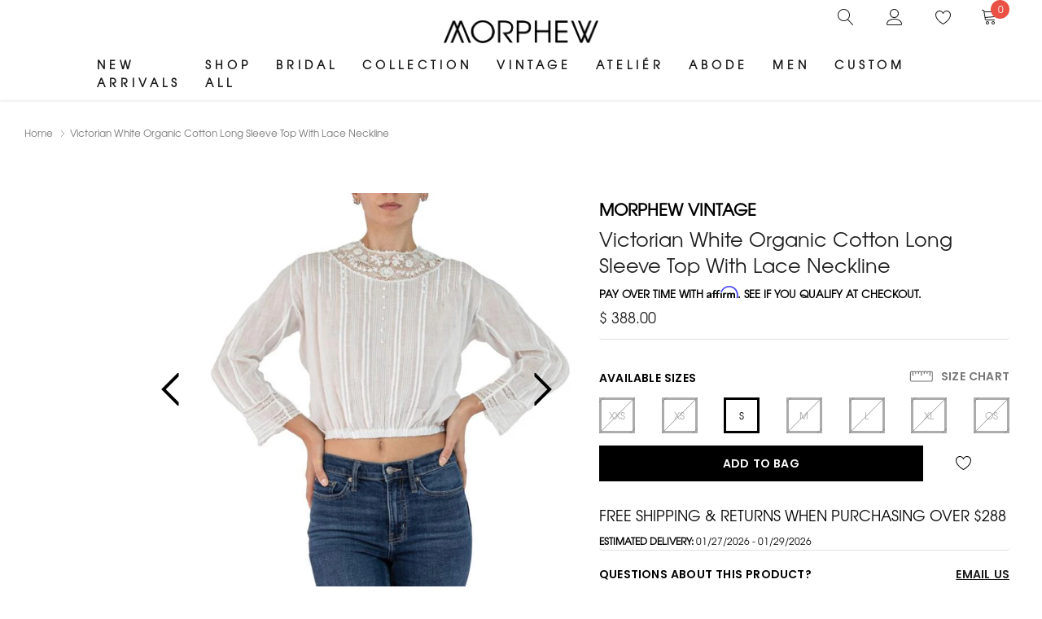

--- FILE ---
content_type: text/html; charset=utf-8
request_url: https://morphewworld.com/products/victorian-white-organic-cotton-long-sleeve-top-with-lace-neckline
body_size: 59697
content:
 
<!doctype html>
<html class="no-js" lang="en">
<head>
    <meta charset="utf-8">
    <meta http-equiv="X-UA-Compatible" content="IE=edge">
     <meta name="viewport" content="width=device-width, initial-scale=1.0">
    <!-- <meta name="Description" content="Tea and Coffee Shopify theme developed by HaloTheme"> -->
    <link rel="canonical" href="https://morphewworld.com/products/victorian-white-organic-cotton-long-sleeve-top-with-lace-neckline">

    <link rel="preconnect" href="//fonts.shopifycdn.com/" crossorigin>
    <link rel="preconnect" href="//cdn.shopify.com/" crossorigin>
    <link rel="preconnect" href="//ajax.googleapis.com" crossorigin>
    <link rel="dns-prefetch" href="//morphewworld.com" crossorigin>
    <link rel="dns-prefetch" href="//paradox-nyc.myshopify.com" crossorigin>
    <link rel="dns-prefetch" href="//cdn.shopify.com" crossorigin>
    <link rel="dns-prefetch" href="//fonts.shopifycdn.com" crossorigin>
    <link rel="dns-prefetch" href="//ajax.googleapis.com" crossorigin>
 
<link rel="shortcut icon" href="//morphewworld.com/cdn/shop/files/favicon-192x192_32x32.png?v=1662219592" type="image/png"><title>Victorian White Organic Cotton Long Sleeve Top With Lace Neckline
&ndash; MORPHEW</title><meta name="description" content="Product Description MORPHEW VINTAGE represents the finest pieces of fashions past. Sourced from across the globe, dating as far back as a century. Each piece is selected with both quality and rarity in mind. Often referred to as investment vintage, Morphew assures that from rare Victorian laces to the most coveted desi"><!-- /snippets/social-meta-tags.liquid -->




<meta property="og:site_name" content="MORPHEW">
<meta property="og:url" content="https://morphewworld.com/products/victorian-white-organic-cotton-long-sleeve-top-with-lace-neckline">
<meta property="og:title" content="Victorian White Organic Cotton Long Sleeve Top With Lace Neckline">
<meta property="og:type" content="product">
<meta property="og:description" content="Product Description MORPHEW VINTAGE represents the finest pieces of fashions past. Sourced from across the globe, dating as far back as a century. Each piece is selected with both quality and rarity in mind. Often referred to as investment vintage, Morphew assures that from rare Victorian laces to the most coveted desi">

    <meta property="og:price:amount" content="388.00">
    <meta property="og:price:currency" content="USD">

<meta property="og:image" content="http://morphewworld.com/cdn/shop/products/9ON51506_6968fc64-8e1d-4f76-a183-54e14a897331_1200x1200.jpg?v=1688822554"><meta property="og:image" content="http://morphewworld.com/cdn/shop/products/9ON51506_1200x1200.jpg?v=1688822554"><meta property="og:image" content="http://morphewworld.com/cdn/shop/products/9ON51506_d1a0e673-8765-4967-a9a7-983c4106026f_1200x1200.jpg?v=1688822554">
<meta property="og:image:secure_url" content="https://morphewworld.com/cdn/shop/products/9ON51506_6968fc64-8e1d-4f76-a183-54e14a897331_1200x1200.jpg?v=1688822554"><meta property="og:image:secure_url" content="https://morphewworld.com/cdn/shop/products/9ON51506_1200x1200.jpg?v=1688822554"><meta property="og:image:secure_url" content="https://morphewworld.com/cdn/shop/products/9ON51506_d1a0e673-8765-4967-a9a7-983c4106026f_1200x1200.jpg?v=1688822554">


<meta name="twitter:card" content="summary_large_image">
<meta name="twitter:title" content="Victorian White Organic Cotton Long Sleeve Top With Lace Neckline">
<meta name="twitter:description" content="Product Description MORPHEW VINTAGE represents the finest pieces of fashions past. Sourced from across the globe, dating as far back as a century. Each piece is selected with both quality and rarity in mind. Often referred to as investment vintage, Morphew assures that from rare Victorian laces to the most coveted desi">


    <!-- Language -->
<script>
    var theme = {
        breakpoints: {
            medium: 768,
            large: 990,
            widescreen: 1400
        },
        strings: {
            addToCart: "Add to cart",
            preOrder: "Pre order",
            soldOut: "Out of stock",
            select_options: "Select options",
            goToProduct: "Go To Product",
            unavailable: "Unavailable",
            regularPrice: "Regular price",
            salePrice: "Sale price",
            sale: "Sale",
            showMore: "Show More",
            showLess: "Show Less",
            readMore: "Read More",
            readLess: "Read Less",
            noMore: "No More products",
            noMoreCollection: "No more Collections",
            addressError: "Error looking up that address",
            addressNoResults: "No results for that address",
            addressQueryLimit: "You have exceeded the Google API usage limit. Consider upgrading to a \u003ca href=\"https:\/\/developers.google.com\/maps\/premium\/usage-limits\"\u003ePremium Plan\u003c\/a\u003e.",
            authError: "There was a problem authenticating your Google Maps account.",
            newWindow: "Opens in a new window.",
            external: "Opens external website.",
            newWindowExternal: "Opens external website in a new window.",
            removeLabel: "Remove [product]",
            update: "Update",
            remove: "Remove",
            quantity: "Quantity",
            discountedTotal: "Discounted total",
            regularTotal: "Regular total",
            priceColumn: "See Price column for discount details.",
            quantityMinimumMessage: "Quantity must be 1 or more",
            cartError: "There was an error while updating your cart. Please try again.",
            cartErrorMaximum: "Maximum quantity: [quantity].",
            removedItemMessage: "Removed \u003cspan class=\"cart__removed-product-details\"\u003e([quantity]) [link]\u003c\/span\u003e from your cart.",
            unitPrice: "Unit price",
            unitPriceSeparator: "per",
            oneCartCount: "1 item",
            otherCartCount: "[count] items",
            quantityLabel: "Quantity: [count]",
            freeShipping: "You qualify for free shipping",
            shippingMessage: "Only [price] away from Free Shipping",
            in_stock: "In stock",
            out_of_stock: "Out of stock",
            many_in_stock: "Many in stock",
            hotStock: "Hurry up! only {{ inventory }} left",
            previous: "Prev",
            next: "Next",
            add_to_wishlist: "",
            remove_wishlist: "",
            days : "DAYS",
            hours : "HOURS",
            mins : "MINS",
            secs : "SECS",
            priceFreeShipping: 1001
            

        },
        moneyFormat: "$ {{amount}}",
        moneyFormatWithCurrency: "$ {{amount}} USD"
    }
    window.shop_currency = "USD";
    window.show_multiple_currencies = false;
    window.show_auto_currency = false;
    window.swatch_recently = "color";
    window.router = "";
    window.option_ptoduct1 = "size";
    window.option_ptoduct2 = "color";
    window.option_ptoduct3 = "option 3";
    window.saving = "number";
    window.label_save = "Sale"
    document.documentElement.className = document.documentElement.className.replace('no-js', 'js');
</script>



<!-- css style -->
<link href="//morphewworld.com/cdn/shop/t/22/assets/vendor.min.css?v=157127059283111393321673395691" rel="stylesheet" type="text/css" media="all" />
<link href="//morphewworld.com/cdn/shop/t/22/assets/theme.scss.css?v=95042965747830824351755357179" rel="stylesheet" type="text/css" media="all" />
<link href="//morphewworld.com/cdn/shop/t/22/assets/theme-style.scss.css?v=25621516534566388681765929953" rel="stylesheet" type="text/css" media="all" />
<link href="//morphewworld.com/cdn/shop/t/22/assets/slick-theme.css?v=121578294370574883591684068464" rel="stylesheet" type="text/css" media="all" /> 
<link href="//morphewworld.com/cdn/shop/t/22/assets/theme-style-responsive.scss.css?v=124293519149661850761755356474" rel="stylesheet" type="text/css" media="all" />
  















    <link href="//morphewworld.com/cdn/shop/t/22/assets/theme-product.scss?v=103570164106496567731736112302" rel="stylesheet" type="text/css" media="all" />
    <script src="//morphewworld.com/cdn/shop/t/22/assets/jquery.min.js?v=65069114990127504031658080237" type="text/javascript"></script>







    <script>window.performance && window.performance.mark && window.performance.mark('shopify.content_for_header.start');</script><meta name="google-site-verification" content="j1CimiJms6oFx3m5s3gzd5Fe9ViySaviYDkI-MYBXl0">
<meta name="google-site-verification" content="keUb-EFhpP7XikV39qA_e8nhmOVOal7vHSePlGl2XvU">
<meta name="facebook-domain-verification" content="jdx8qurussfrw472j8tt7litkk9581">
<meta id="shopify-digital-wallet" name="shopify-digital-wallet" content="/4927201/digital_wallets/dialog">
<meta name="shopify-checkout-api-token" content="a8d9af2091e90e46c8c5c918f254d033">
<meta id="in-context-paypal-metadata" data-shop-id="4927201" data-venmo-supported="false" data-environment="production" data-locale="en_US" data-paypal-v4="true" data-currency="USD">
<link rel="alternate" type="application/json+oembed" href="https://morphewworld.com/products/victorian-white-organic-cotton-long-sleeve-top-with-lace-neckline.oembed">
<script async="async" src="/checkouts/internal/preloads.js?locale=en-US"></script>
<link rel="preconnect" href="https://shop.app" crossorigin="anonymous">
<script async="async" src="https://shop.app/checkouts/internal/preloads.js?locale=en-US&shop_id=4927201" crossorigin="anonymous"></script>
<script id="apple-pay-shop-capabilities" type="application/json">{"shopId":4927201,"countryCode":"US","currencyCode":"USD","merchantCapabilities":["supports3DS"],"merchantId":"gid:\/\/shopify\/Shop\/4927201","merchantName":"MORPHEW","requiredBillingContactFields":["postalAddress","email","phone"],"requiredShippingContactFields":["postalAddress","email","phone"],"shippingType":"shipping","supportedNetworks":["visa","masterCard","amex","discover","elo","jcb"],"total":{"type":"pending","label":"MORPHEW","amount":"1.00"},"shopifyPaymentsEnabled":true,"supportsSubscriptions":true}</script>
<script id="shopify-features" type="application/json">{"accessToken":"a8d9af2091e90e46c8c5c918f254d033","betas":["rich-media-storefront-analytics"],"domain":"morphewworld.com","predictiveSearch":true,"shopId":4927201,"locale":"en"}</script>
<script>var Shopify = Shopify || {};
Shopify.shop = "paradox-nyc.myshopify.com";
Shopify.locale = "en";
Shopify.currency = {"active":"USD","rate":"1.0"};
Shopify.country = "US";
Shopify.theme = {"name":"Tea-1.0.1-sections-ready","id":121239011410,"schema_name":"Tea_Tea","schema_version":"1.0.0","theme_store_id":null,"role":"main"};
Shopify.theme.handle = "null";
Shopify.theme.style = {"id":null,"handle":null};
Shopify.cdnHost = "morphewworld.com/cdn";
Shopify.routes = Shopify.routes || {};
Shopify.routes.root = "/";</script>
<script type="module">!function(o){(o.Shopify=o.Shopify||{}).modules=!0}(window);</script>
<script>!function(o){function n(){var o=[];function n(){o.push(Array.prototype.slice.apply(arguments))}return n.q=o,n}var t=o.Shopify=o.Shopify||{};t.loadFeatures=n(),t.autoloadFeatures=n()}(window);</script>
<script>
  window.ShopifyPay = window.ShopifyPay || {};
  window.ShopifyPay.apiHost = "shop.app\/pay";
  window.ShopifyPay.redirectState = null;
</script>
<script id="shop-js-analytics" type="application/json">{"pageType":"product"}</script>
<script defer="defer" async type="module" src="//morphewworld.com/cdn/shopifycloud/shop-js/modules/v2/client.init-shop-cart-sync_BT-GjEfc.en.esm.js"></script>
<script defer="defer" async type="module" src="//morphewworld.com/cdn/shopifycloud/shop-js/modules/v2/chunk.common_D58fp_Oc.esm.js"></script>
<script defer="defer" async type="module" src="//morphewworld.com/cdn/shopifycloud/shop-js/modules/v2/chunk.modal_xMitdFEc.esm.js"></script>
<script type="module">
  await import("//morphewworld.com/cdn/shopifycloud/shop-js/modules/v2/client.init-shop-cart-sync_BT-GjEfc.en.esm.js");
await import("//morphewworld.com/cdn/shopifycloud/shop-js/modules/v2/chunk.common_D58fp_Oc.esm.js");
await import("//morphewworld.com/cdn/shopifycloud/shop-js/modules/v2/chunk.modal_xMitdFEc.esm.js");

  window.Shopify.SignInWithShop?.initShopCartSync?.({"fedCMEnabled":true,"windoidEnabled":true});

</script>
<script defer="defer" async type="module" src="//morphewworld.com/cdn/shopifycloud/shop-js/modules/v2/client.payment-terms_Ci9AEqFq.en.esm.js"></script>
<script defer="defer" async type="module" src="//morphewworld.com/cdn/shopifycloud/shop-js/modules/v2/chunk.common_D58fp_Oc.esm.js"></script>
<script defer="defer" async type="module" src="//morphewworld.com/cdn/shopifycloud/shop-js/modules/v2/chunk.modal_xMitdFEc.esm.js"></script>
<script type="module">
  await import("//morphewworld.com/cdn/shopifycloud/shop-js/modules/v2/client.payment-terms_Ci9AEqFq.en.esm.js");
await import("//morphewworld.com/cdn/shopifycloud/shop-js/modules/v2/chunk.common_D58fp_Oc.esm.js");
await import("//morphewworld.com/cdn/shopifycloud/shop-js/modules/v2/chunk.modal_xMitdFEc.esm.js");

  
</script>
<script>
  window.Shopify = window.Shopify || {};
  if (!window.Shopify.featureAssets) window.Shopify.featureAssets = {};
  window.Shopify.featureAssets['shop-js'] = {"shop-cart-sync":["modules/v2/client.shop-cart-sync_DZOKe7Ll.en.esm.js","modules/v2/chunk.common_D58fp_Oc.esm.js","modules/v2/chunk.modal_xMitdFEc.esm.js"],"init-fed-cm":["modules/v2/client.init-fed-cm_B6oLuCjv.en.esm.js","modules/v2/chunk.common_D58fp_Oc.esm.js","modules/v2/chunk.modal_xMitdFEc.esm.js"],"shop-cash-offers":["modules/v2/client.shop-cash-offers_D2sdYoxE.en.esm.js","modules/v2/chunk.common_D58fp_Oc.esm.js","modules/v2/chunk.modal_xMitdFEc.esm.js"],"shop-login-button":["modules/v2/client.shop-login-button_QeVjl5Y3.en.esm.js","modules/v2/chunk.common_D58fp_Oc.esm.js","modules/v2/chunk.modal_xMitdFEc.esm.js"],"pay-button":["modules/v2/client.pay-button_DXTOsIq6.en.esm.js","modules/v2/chunk.common_D58fp_Oc.esm.js","modules/v2/chunk.modal_xMitdFEc.esm.js"],"shop-button":["modules/v2/client.shop-button_DQZHx9pm.en.esm.js","modules/v2/chunk.common_D58fp_Oc.esm.js","modules/v2/chunk.modal_xMitdFEc.esm.js"],"avatar":["modules/v2/client.avatar_BTnouDA3.en.esm.js"],"init-windoid":["modules/v2/client.init-windoid_CR1B-cfM.en.esm.js","modules/v2/chunk.common_D58fp_Oc.esm.js","modules/v2/chunk.modal_xMitdFEc.esm.js"],"init-shop-for-new-customer-accounts":["modules/v2/client.init-shop-for-new-customer-accounts_C_vY_xzh.en.esm.js","modules/v2/client.shop-login-button_QeVjl5Y3.en.esm.js","modules/v2/chunk.common_D58fp_Oc.esm.js","modules/v2/chunk.modal_xMitdFEc.esm.js"],"init-shop-email-lookup-coordinator":["modules/v2/client.init-shop-email-lookup-coordinator_BI7n9ZSv.en.esm.js","modules/v2/chunk.common_D58fp_Oc.esm.js","modules/v2/chunk.modal_xMitdFEc.esm.js"],"init-shop-cart-sync":["modules/v2/client.init-shop-cart-sync_BT-GjEfc.en.esm.js","modules/v2/chunk.common_D58fp_Oc.esm.js","modules/v2/chunk.modal_xMitdFEc.esm.js"],"shop-toast-manager":["modules/v2/client.shop-toast-manager_DiYdP3xc.en.esm.js","modules/v2/chunk.common_D58fp_Oc.esm.js","modules/v2/chunk.modal_xMitdFEc.esm.js"],"init-customer-accounts":["modules/v2/client.init-customer-accounts_D9ZNqS-Q.en.esm.js","modules/v2/client.shop-login-button_QeVjl5Y3.en.esm.js","modules/v2/chunk.common_D58fp_Oc.esm.js","modules/v2/chunk.modal_xMitdFEc.esm.js"],"init-customer-accounts-sign-up":["modules/v2/client.init-customer-accounts-sign-up_iGw4briv.en.esm.js","modules/v2/client.shop-login-button_QeVjl5Y3.en.esm.js","modules/v2/chunk.common_D58fp_Oc.esm.js","modules/v2/chunk.modal_xMitdFEc.esm.js"],"shop-follow-button":["modules/v2/client.shop-follow-button_CqMgW2wH.en.esm.js","modules/v2/chunk.common_D58fp_Oc.esm.js","modules/v2/chunk.modal_xMitdFEc.esm.js"],"checkout-modal":["modules/v2/client.checkout-modal_xHeaAweL.en.esm.js","modules/v2/chunk.common_D58fp_Oc.esm.js","modules/v2/chunk.modal_xMitdFEc.esm.js"],"shop-login":["modules/v2/client.shop-login_D91U-Q7h.en.esm.js","modules/v2/chunk.common_D58fp_Oc.esm.js","modules/v2/chunk.modal_xMitdFEc.esm.js"],"lead-capture":["modules/v2/client.lead-capture_BJmE1dJe.en.esm.js","modules/v2/chunk.common_D58fp_Oc.esm.js","modules/v2/chunk.modal_xMitdFEc.esm.js"],"payment-terms":["modules/v2/client.payment-terms_Ci9AEqFq.en.esm.js","modules/v2/chunk.common_D58fp_Oc.esm.js","modules/v2/chunk.modal_xMitdFEc.esm.js"]};
</script>
<script>(function() {
  var isLoaded = false;
  function asyncLoad() {
    if (isLoaded) return;
    isLoaded = true;
    var urls = ["https:\/\/cdn.shopify.com\/s\/files\/1\/0492\/7201\/t\/12\/assets\/affirmShopify.js?v=1591629421\u0026shop=paradox-nyc.myshopify.com","https:\/\/static.shareasale.com\/json\/shopify\/deduplication.js?shop=paradox-nyc.myshopify.com","https:\/\/static.shareasale.com\/json\/shopify\/shareasale-tracking.js?sasmid=135676\u0026ssmtid=19038\u0026shop=paradox-nyc.myshopify.com"];
    for (var i = 0; i < urls.length; i++) {
      var s = document.createElement('script');
      s.type = 'text/javascript';
      s.async = true;
      s.src = urls[i];
      var x = document.getElementsByTagName('script')[0];
      x.parentNode.insertBefore(s, x);
    }
  };
  if(window.attachEvent) {
    window.attachEvent('onload', asyncLoad);
  } else {
    window.addEventListener('load', asyncLoad, false);
  }
})();</script>
<script id="__st">var __st={"a":4927201,"offset":-18000,"reqid":"5ce97557-4721-4994-b044-0c5607e064c1-1769305231","pageurl":"morphewworld.com\/products\/victorian-white-organic-cotton-long-sleeve-top-with-lace-neckline","u":"97ed702cfcdf","p":"product","rtyp":"product","rid":7129080365138};</script>
<script>window.ShopifyPaypalV4VisibilityTracking = true;</script>
<script id="captcha-bootstrap">!function(){'use strict';const t='contact',e='account',n='new_comment',o=[[t,t],['blogs',n],['comments',n],[t,'customer']],c=[[e,'customer_login'],[e,'guest_login'],[e,'recover_customer_password'],[e,'create_customer']],r=t=>t.map((([t,e])=>`form[action*='/${t}']:not([data-nocaptcha='true']) input[name='form_type'][value='${e}']`)).join(','),a=t=>()=>t?[...document.querySelectorAll(t)].map((t=>t.form)):[];function s(){const t=[...o],e=r(t);return a(e)}const i='password',u='form_key',d=['recaptcha-v3-token','g-recaptcha-response','h-captcha-response',i],f=()=>{try{return window.sessionStorage}catch{return}},m='__shopify_v',_=t=>t.elements[u];function p(t,e,n=!1){try{const o=window.sessionStorage,c=JSON.parse(o.getItem(e)),{data:r}=function(t){const{data:e,action:n}=t;return t[m]||n?{data:e,action:n}:{data:t,action:n}}(c);for(const[e,n]of Object.entries(r))t.elements[e]&&(t.elements[e].value=n);n&&o.removeItem(e)}catch(o){console.error('form repopulation failed',{error:o})}}const l='form_type',E='cptcha';function T(t){t.dataset[E]=!0}const w=window,h=w.document,L='Shopify',v='ce_forms',y='captcha';let A=!1;((t,e)=>{const n=(g='f06e6c50-85a8-45c8-87d0-21a2b65856fe',I='https://cdn.shopify.com/shopifycloud/storefront-forms-hcaptcha/ce_storefront_forms_captcha_hcaptcha.v1.5.2.iife.js',D={infoText:'Protected by hCaptcha',privacyText:'Privacy',termsText:'Terms'},(t,e,n)=>{const o=w[L][v],c=o.bindForm;if(c)return c(t,g,e,D).then(n);var r;o.q.push([[t,g,e,D],n]),r=I,A||(h.body.append(Object.assign(h.createElement('script'),{id:'captcha-provider',async:!0,src:r})),A=!0)});var g,I,D;w[L]=w[L]||{},w[L][v]=w[L][v]||{},w[L][v].q=[],w[L][y]=w[L][y]||{},w[L][y].protect=function(t,e){n(t,void 0,e),T(t)},Object.freeze(w[L][y]),function(t,e,n,w,h,L){const[v,y,A,g]=function(t,e,n){const i=e?o:[],u=t?c:[],d=[...i,...u],f=r(d),m=r(i),_=r(d.filter((([t,e])=>n.includes(e))));return[a(f),a(m),a(_),s()]}(w,h,L),I=t=>{const e=t.target;return e instanceof HTMLFormElement?e:e&&e.form},D=t=>v().includes(t);t.addEventListener('submit',(t=>{const e=I(t);if(!e)return;const n=D(e)&&!e.dataset.hcaptchaBound&&!e.dataset.recaptchaBound,o=_(e),c=g().includes(e)&&(!o||!o.value);(n||c)&&t.preventDefault(),c&&!n&&(function(t){try{if(!f())return;!function(t){const e=f();if(!e)return;const n=_(t);if(!n)return;const o=n.value;o&&e.removeItem(o)}(t);const e=Array.from(Array(32),(()=>Math.random().toString(36)[2])).join('');!function(t,e){_(t)||t.append(Object.assign(document.createElement('input'),{type:'hidden',name:u})),t.elements[u].value=e}(t,e),function(t,e){const n=f();if(!n)return;const o=[...t.querySelectorAll(`input[type='${i}']`)].map((({name:t})=>t)),c=[...d,...o],r={};for(const[a,s]of new FormData(t).entries())c.includes(a)||(r[a]=s);n.setItem(e,JSON.stringify({[m]:1,action:t.action,data:r}))}(t,e)}catch(e){console.error('failed to persist form',e)}}(e),e.submit())}));const S=(t,e)=>{t&&!t.dataset[E]&&(n(t,e.some((e=>e===t))),T(t))};for(const o of['focusin','change'])t.addEventListener(o,(t=>{const e=I(t);D(e)&&S(e,y())}));const B=e.get('form_key'),M=e.get(l),P=B&&M;t.addEventListener('DOMContentLoaded',(()=>{const t=y();if(P)for(const e of t)e.elements[l].value===M&&p(e,B);[...new Set([...A(),...v().filter((t=>'true'===t.dataset.shopifyCaptcha))])].forEach((e=>S(e,t)))}))}(h,new URLSearchParams(w.location.search),n,t,e,['guest_login'])})(!0,!0)}();</script>
<script integrity="sha256-4kQ18oKyAcykRKYeNunJcIwy7WH5gtpwJnB7kiuLZ1E=" data-source-attribution="shopify.loadfeatures" defer="defer" src="//morphewworld.com/cdn/shopifycloud/storefront/assets/storefront/load_feature-a0a9edcb.js" crossorigin="anonymous"></script>
<script crossorigin="anonymous" defer="defer" src="//morphewworld.com/cdn/shopifycloud/storefront/assets/shopify_pay/storefront-65b4c6d7.js?v=20250812"></script>
<script data-source-attribution="shopify.dynamic_checkout.dynamic.init">var Shopify=Shopify||{};Shopify.PaymentButton=Shopify.PaymentButton||{isStorefrontPortableWallets:!0,init:function(){window.Shopify.PaymentButton.init=function(){};var t=document.createElement("script");t.src="https://morphewworld.com/cdn/shopifycloud/portable-wallets/latest/portable-wallets.en.js",t.type="module",document.head.appendChild(t)}};
</script>
<script data-source-attribution="shopify.dynamic_checkout.buyer_consent">
  function portableWalletsHideBuyerConsent(e){var t=document.getElementById("shopify-buyer-consent"),n=document.getElementById("shopify-subscription-policy-button");t&&n&&(t.classList.add("hidden"),t.setAttribute("aria-hidden","true"),n.removeEventListener("click",e))}function portableWalletsShowBuyerConsent(e){var t=document.getElementById("shopify-buyer-consent"),n=document.getElementById("shopify-subscription-policy-button");t&&n&&(t.classList.remove("hidden"),t.removeAttribute("aria-hidden"),n.addEventListener("click",e))}window.Shopify?.PaymentButton&&(window.Shopify.PaymentButton.hideBuyerConsent=portableWalletsHideBuyerConsent,window.Shopify.PaymentButton.showBuyerConsent=portableWalletsShowBuyerConsent);
</script>
<script data-source-attribution="shopify.dynamic_checkout.cart.bootstrap">document.addEventListener("DOMContentLoaded",(function(){function t(){return document.querySelector("shopify-accelerated-checkout-cart, shopify-accelerated-checkout")}if(t())Shopify.PaymentButton.init();else{new MutationObserver((function(e,n){t()&&(Shopify.PaymentButton.init(),n.disconnect())})).observe(document.body,{childList:!0,subtree:!0})}}));
</script>
<link id="shopify-accelerated-checkout-styles" rel="stylesheet" media="screen" href="https://morphewworld.com/cdn/shopifycloud/portable-wallets/latest/accelerated-checkout-backwards-compat.css" crossorigin="anonymous">
<style id="shopify-accelerated-checkout-cart">
        #shopify-buyer-consent {
  margin-top: 1em;
  display: inline-block;
  width: 100%;
}

#shopify-buyer-consent.hidden {
  display: none;
}

#shopify-subscription-policy-button {
  background: none;
  border: none;
  padding: 0;
  text-decoration: underline;
  font-size: inherit;
  cursor: pointer;
}

#shopify-subscription-policy-button::before {
  box-shadow: none;
}

      </style>

<script>window.performance && window.performance.mark && window.performance.mark('shopify.content_for_header.end');</script>
    
    <script nomodule src="https://unpkg.com/@google/model-viewer/dist/model-viewer-legacy.js"></script>
     
    <script src="https://use.fontawesome.com/6d21ad2ab1.js" async></script>
  
    <script src="//morphewworld.com/cdn/shop/t/22/assets/jquery.min.js?v=65069114990127504031658080237" async="async"></script>
    <script src="//morphewworld.com/cdn/shop/t/22/assets/jquery.fancybox.js?v=102984942719613846721691464650" async="async"></script>
  
     <!-- Affirm -->
<script>
_affirm_config = {
   public_api_key:  "BDER06UIB3MV6C10",
   script:          "https://cdn1.affirm.com/js/v2/affirm.js"
};
(function(l,g,m,e,a,f,b){var d,c=l[m]||{},h=document.createElement(f),n=document.getElementsByTagName(f)[0],k=function(a,b,c){return function(){a[b]._.push([c,arguments])}};c[e]=k(c,e,"set");d=c[e];c[a]={};c[a]._=[];d._=[];c[a][b]=k(c,a,b);a=0;for(b="set add save post open empty reset on off trigger ready setProduct".split(" ");a<b.length;a++)d[b[a]]=k(c,e,b[a]);a=0;for(b=["get","token","url","items"];a<b.length;a++)d[b[a]]=function(){};h.async=!0;h.src=g[f];n.parentNode.insertBefore(h,n);delete g[f];d(g);l[m]=c})(window,_affirm_config,"affirm","checkout","ui","script","ready");
// Use your live public API Key and https://cdn1.affirm.com/js/v2/affirm.js script to point to Affirm production environment.
</script>
<!-- End Affirm -->
<link href="https://monorail-edge.shopifysvc.com" rel="dns-prefetch">
<script>(function(){if ("sendBeacon" in navigator && "performance" in window) {try {var session_token_from_headers = performance.getEntriesByType('navigation')[0].serverTiming.find(x => x.name == '_s').description;} catch {var session_token_from_headers = undefined;}var session_cookie_matches = document.cookie.match(/_shopify_s=([^;]*)/);var session_token_from_cookie = session_cookie_matches && session_cookie_matches.length === 2 ? session_cookie_matches[1] : "";var session_token = session_token_from_headers || session_token_from_cookie || "";function handle_abandonment_event(e) {var entries = performance.getEntries().filter(function(entry) {return /monorail-edge.shopifysvc.com/.test(entry.name);});if (!window.abandonment_tracked && entries.length === 0) {window.abandonment_tracked = true;var currentMs = Date.now();var navigation_start = performance.timing.navigationStart;var payload = {shop_id: 4927201,url: window.location.href,navigation_start,duration: currentMs - navigation_start,session_token,page_type: "product"};window.navigator.sendBeacon("https://monorail-edge.shopifysvc.com/v1/produce", JSON.stringify({schema_id: "online_store_buyer_site_abandonment/1.1",payload: payload,metadata: {event_created_at_ms: currentMs,event_sent_at_ms: currentMs}}));}}window.addEventListener('pagehide', handle_abandonment_event);}}());</script>
<script id="web-pixels-manager-setup">(function e(e,d,r,n,o){if(void 0===o&&(o={}),!Boolean(null===(a=null===(i=window.Shopify)||void 0===i?void 0:i.analytics)||void 0===a?void 0:a.replayQueue)){var i,a;window.Shopify=window.Shopify||{};var t=window.Shopify;t.analytics=t.analytics||{};var s=t.analytics;s.replayQueue=[],s.publish=function(e,d,r){return s.replayQueue.push([e,d,r]),!0};try{self.performance.mark("wpm:start")}catch(e){}var l=function(){var e={modern:/Edge?\/(1{2}[4-9]|1[2-9]\d|[2-9]\d{2}|\d{4,})\.\d+(\.\d+|)|Firefox\/(1{2}[4-9]|1[2-9]\d|[2-9]\d{2}|\d{4,})\.\d+(\.\d+|)|Chrom(ium|e)\/(9{2}|\d{3,})\.\d+(\.\d+|)|(Maci|X1{2}).+ Version\/(15\.\d+|(1[6-9]|[2-9]\d|\d{3,})\.\d+)([,.]\d+|)( \(\w+\)|)( Mobile\/\w+|) Safari\/|Chrome.+OPR\/(9{2}|\d{3,})\.\d+\.\d+|(CPU[ +]OS|iPhone[ +]OS|CPU[ +]iPhone|CPU IPhone OS|CPU iPad OS)[ +]+(15[._]\d+|(1[6-9]|[2-9]\d|\d{3,})[._]\d+)([._]\d+|)|Android:?[ /-](13[3-9]|1[4-9]\d|[2-9]\d{2}|\d{4,})(\.\d+|)(\.\d+|)|Android.+Firefox\/(13[5-9]|1[4-9]\d|[2-9]\d{2}|\d{4,})\.\d+(\.\d+|)|Android.+Chrom(ium|e)\/(13[3-9]|1[4-9]\d|[2-9]\d{2}|\d{4,})\.\d+(\.\d+|)|SamsungBrowser\/([2-9]\d|\d{3,})\.\d+/,legacy:/Edge?\/(1[6-9]|[2-9]\d|\d{3,})\.\d+(\.\d+|)|Firefox\/(5[4-9]|[6-9]\d|\d{3,})\.\d+(\.\d+|)|Chrom(ium|e)\/(5[1-9]|[6-9]\d|\d{3,})\.\d+(\.\d+|)([\d.]+$|.*Safari\/(?![\d.]+ Edge\/[\d.]+$))|(Maci|X1{2}).+ Version\/(10\.\d+|(1[1-9]|[2-9]\d|\d{3,})\.\d+)([,.]\d+|)( \(\w+\)|)( Mobile\/\w+|) Safari\/|Chrome.+OPR\/(3[89]|[4-9]\d|\d{3,})\.\d+\.\d+|(CPU[ +]OS|iPhone[ +]OS|CPU[ +]iPhone|CPU IPhone OS|CPU iPad OS)[ +]+(10[._]\d+|(1[1-9]|[2-9]\d|\d{3,})[._]\d+)([._]\d+|)|Android:?[ /-](13[3-9]|1[4-9]\d|[2-9]\d{2}|\d{4,})(\.\d+|)(\.\d+|)|Mobile Safari.+OPR\/([89]\d|\d{3,})\.\d+\.\d+|Android.+Firefox\/(13[5-9]|1[4-9]\d|[2-9]\d{2}|\d{4,})\.\d+(\.\d+|)|Android.+Chrom(ium|e)\/(13[3-9]|1[4-9]\d|[2-9]\d{2}|\d{4,})\.\d+(\.\d+|)|Android.+(UC? ?Browser|UCWEB|U3)[ /]?(15\.([5-9]|\d{2,})|(1[6-9]|[2-9]\d|\d{3,})\.\d+)\.\d+|SamsungBrowser\/(5\.\d+|([6-9]|\d{2,})\.\d+)|Android.+MQ{2}Browser\/(14(\.(9|\d{2,})|)|(1[5-9]|[2-9]\d|\d{3,})(\.\d+|))(\.\d+|)|K[Aa][Ii]OS\/(3\.\d+|([4-9]|\d{2,})\.\d+)(\.\d+|)/},d=e.modern,r=e.legacy,n=navigator.userAgent;return n.match(d)?"modern":n.match(r)?"legacy":"unknown"}(),u="modern"===l?"modern":"legacy",c=(null!=n?n:{modern:"",legacy:""})[u],f=function(e){return[e.baseUrl,"/wpm","/b",e.hashVersion,"modern"===e.buildTarget?"m":"l",".js"].join("")}({baseUrl:d,hashVersion:r,buildTarget:u}),m=function(e){var d=e.version,r=e.bundleTarget,n=e.surface,o=e.pageUrl,i=e.monorailEndpoint;return{emit:function(e){var a=e.status,t=e.errorMsg,s=(new Date).getTime(),l=JSON.stringify({metadata:{event_sent_at_ms:s},events:[{schema_id:"web_pixels_manager_load/3.1",payload:{version:d,bundle_target:r,page_url:o,status:a,surface:n,error_msg:t},metadata:{event_created_at_ms:s}}]});if(!i)return console&&console.warn&&console.warn("[Web Pixels Manager] No Monorail endpoint provided, skipping logging."),!1;try{return self.navigator.sendBeacon.bind(self.navigator)(i,l)}catch(e){}var u=new XMLHttpRequest;try{return u.open("POST",i,!0),u.setRequestHeader("Content-Type","text/plain"),u.send(l),!0}catch(e){return console&&console.warn&&console.warn("[Web Pixels Manager] Got an unhandled error while logging to Monorail."),!1}}}}({version:r,bundleTarget:l,surface:e.surface,pageUrl:self.location.href,monorailEndpoint:e.monorailEndpoint});try{o.browserTarget=l,function(e){var d=e.src,r=e.async,n=void 0===r||r,o=e.onload,i=e.onerror,a=e.sri,t=e.scriptDataAttributes,s=void 0===t?{}:t,l=document.createElement("script"),u=document.querySelector("head"),c=document.querySelector("body");if(l.async=n,l.src=d,a&&(l.integrity=a,l.crossOrigin="anonymous"),s)for(var f in s)if(Object.prototype.hasOwnProperty.call(s,f))try{l.dataset[f]=s[f]}catch(e){}if(o&&l.addEventListener("load",o),i&&l.addEventListener("error",i),u)u.appendChild(l);else{if(!c)throw new Error("Did not find a head or body element to append the script");c.appendChild(l)}}({src:f,async:!0,onload:function(){if(!function(){var e,d;return Boolean(null===(d=null===(e=window.Shopify)||void 0===e?void 0:e.analytics)||void 0===d?void 0:d.initialized)}()){var d=window.webPixelsManager.init(e)||void 0;if(d){var r=window.Shopify.analytics;r.replayQueue.forEach((function(e){var r=e[0],n=e[1],o=e[2];d.publishCustomEvent(r,n,o)})),r.replayQueue=[],r.publish=d.publishCustomEvent,r.visitor=d.visitor,r.initialized=!0}}},onerror:function(){return m.emit({status:"failed",errorMsg:"".concat(f," has failed to load")})},sri:function(e){var d=/^sha384-[A-Za-z0-9+/=]+$/;return"string"==typeof e&&d.test(e)}(c)?c:"",scriptDataAttributes:o}),m.emit({status:"loading"})}catch(e){m.emit({status:"failed",errorMsg:(null==e?void 0:e.message)||"Unknown error"})}}})({shopId: 4927201,storefrontBaseUrl: "https://morphewworld.com",extensionsBaseUrl: "https://extensions.shopifycdn.com/cdn/shopifycloud/web-pixels-manager",monorailEndpoint: "https://monorail-edge.shopifysvc.com/unstable/produce_batch",surface: "storefront-renderer",enabledBetaFlags: ["2dca8a86"],webPixelsConfigList: [{"id":"573014098","configuration":"{\"masterTagID\":\"19038\",\"merchantID\":\"135676\",\"appPath\":\"https:\/\/daedalus.shareasale.com\",\"storeID\":\"NaN\",\"xTypeMode\":\"NaN\",\"xTypeValue\":\"NaN\",\"channelDedup\":\"NaN\"}","eventPayloadVersion":"v1","runtimeContext":"STRICT","scriptVersion":"f300cca684872f2df140f714437af558","type":"APP","apiClientId":4929191,"privacyPurposes":["ANALYTICS","MARKETING"],"dataSharingAdjustments":{"protectedCustomerApprovalScopes":["read_customer_personal_data"]}},{"id":"403374162","configuration":"{\"pixelCode\":\"CSVLT8RC77U66E7LL9H0\"}","eventPayloadVersion":"v1","runtimeContext":"STRICT","scriptVersion":"22e92c2ad45662f435e4801458fb78cc","type":"APP","apiClientId":4383523,"privacyPurposes":["ANALYTICS","MARKETING","SALE_OF_DATA"],"dataSharingAdjustments":{"protectedCustomerApprovalScopes":["read_customer_address","read_customer_email","read_customer_name","read_customer_personal_data","read_customer_phone"]}},{"id":"344162386","configuration":"{\"config\":\"{\\\"pixel_id\\\":\\\"G-9PEBRLE1VK\\\",\\\"target_country\\\":\\\"US\\\",\\\"gtag_events\\\":[{\\\"type\\\":\\\"search\\\",\\\"action_label\\\":[\\\"G-9PEBRLE1VK\\\",\\\"AW-445925637\\\/BZMpCPWduPABEIWS0dQB\\\"]},{\\\"type\\\":\\\"begin_checkout\\\",\\\"action_label\\\":[\\\"G-9PEBRLE1VK\\\",\\\"AW-445925637\\\/Wxk3CPKduPABEIWS0dQB\\\"]},{\\\"type\\\":\\\"view_item\\\",\\\"action_label\\\":[\\\"G-9PEBRLE1VK\\\",\\\"AW-445925637\\\/mJysCOyduPABEIWS0dQB\\\",\\\"MC-PK0LK0JS6B\\\"]},{\\\"type\\\":\\\"purchase\\\",\\\"action_label\\\":[\\\"G-9PEBRLE1VK\\\",\\\"AW-445925637\\\/vKnmCOmduPABEIWS0dQB\\\",\\\"MC-PK0LK0JS6B\\\"]},{\\\"type\\\":\\\"page_view\\\",\\\"action_label\\\":[\\\"G-9PEBRLE1VK\\\",\\\"AW-445925637\\\/nNPzCOaduPABEIWS0dQB\\\",\\\"MC-PK0LK0JS6B\\\"]},{\\\"type\\\":\\\"add_payment_info\\\",\\\"action_label\\\":[\\\"G-9PEBRLE1VK\\\",\\\"AW-445925637\\\/nYcSCPiduPABEIWS0dQB\\\"]},{\\\"type\\\":\\\"add_to_cart\\\",\\\"action_label\\\":[\\\"G-9PEBRLE1VK\\\",\\\"AW-445925637\\\/t_S0CO-duPABEIWS0dQB\\\"]}],\\\"enable_monitoring_mode\\\":false}\"}","eventPayloadVersion":"v1","runtimeContext":"OPEN","scriptVersion":"b2a88bafab3e21179ed38636efcd8a93","type":"APP","apiClientId":1780363,"privacyPurposes":[],"dataSharingAdjustments":{"protectedCustomerApprovalScopes":["read_customer_address","read_customer_email","read_customer_name","read_customer_personal_data","read_customer_phone"]}},{"id":"103186514","configuration":"{\"pixel_id\":\"1685123864961712\",\"pixel_type\":\"facebook_pixel\",\"metaapp_system_user_token\":\"-\"}","eventPayloadVersion":"v1","runtimeContext":"OPEN","scriptVersion":"ca16bc87fe92b6042fbaa3acc2fbdaa6","type":"APP","apiClientId":2329312,"privacyPurposes":["ANALYTICS","MARKETING","SALE_OF_DATA"],"dataSharingAdjustments":{"protectedCustomerApprovalScopes":["read_customer_address","read_customer_email","read_customer_name","read_customer_personal_data","read_customer_phone"]}},{"id":"71860306","configuration":"{\"tagID\":\"2613841869976\"}","eventPayloadVersion":"v1","runtimeContext":"STRICT","scriptVersion":"18031546ee651571ed29edbe71a3550b","type":"APP","apiClientId":3009811,"privacyPurposes":["ANALYTICS","MARKETING","SALE_OF_DATA"],"dataSharingAdjustments":{"protectedCustomerApprovalScopes":["read_customer_address","read_customer_email","read_customer_name","read_customer_personal_data","read_customer_phone"]}},{"id":"72024146","eventPayloadVersion":"v1","runtimeContext":"LAX","scriptVersion":"1","type":"CUSTOM","privacyPurposes":["ANALYTICS"],"name":"Google Analytics tag (migrated)"},{"id":"shopify-app-pixel","configuration":"{}","eventPayloadVersion":"v1","runtimeContext":"STRICT","scriptVersion":"0450","apiClientId":"shopify-pixel","type":"APP","privacyPurposes":["ANALYTICS","MARKETING"]},{"id":"shopify-custom-pixel","eventPayloadVersion":"v1","runtimeContext":"LAX","scriptVersion":"0450","apiClientId":"shopify-pixel","type":"CUSTOM","privacyPurposes":["ANALYTICS","MARKETING"]}],isMerchantRequest: false,initData: {"shop":{"name":"MORPHEW","paymentSettings":{"currencyCode":"USD"},"myshopifyDomain":"paradox-nyc.myshopify.com","countryCode":"US","storefrontUrl":"https:\/\/morphewworld.com"},"customer":null,"cart":null,"checkout":null,"productVariants":[{"price":{"amount":388.0,"currencyCode":"USD"},"product":{"title":"Victorian White Organic Cotton Long Sleeve Top With Lace Neckline","vendor":"Morphew","id":"7129080365138","untranslatedTitle":"Victorian White Organic Cotton Long Sleeve Top With Lace Neckline","url":"\/products\/victorian-white-organic-cotton-long-sleeve-top-with-lace-neckline","type":"Top"},"id":"40457797435474","image":{"src":"\/\/morphewworld.com\/cdn\/shop\/products\/9ON51506_6968fc64-8e1d-4f76-a183-54e14a897331.jpg?v=1688822554"},"sku":"9ON51506","title":"S","untranslatedTitle":"S"}],"purchasingCompany":null},},"https://morphewworld.com/cdn","fcfee988w5aeb613cpc8e4bc33m6693e112",{"modern":"","legacy":""},{"shopId":"4927201","storefrontBaseUrl":"https:\/\/morphewworld.com","extensionBaseUrl":"https:\/\/extensions.shopifycdn.com\/cdn\/shopifycloud\/web-pixels-manager","surface":"storefront-renderer","enabledBetaFlags":"[\"2dca8a86\"]","isMerchantRequest":"false","hashVersion":"fcfee988w5aeb613cpc8e4bc33m6693e112","publish":"custom","events":"[[\"page_viewed\",{}],[\"product_viewed\",{\"productVariant\":{\"price\":{\"amount\":388.0,\"currencyCode\":\"USD\"},\"product\":{\"title\":\"Victorian White Organic Cotton Long Sleeve Top With Lace Neckline\",\"vendor\":\"Morphew\",\"id\":\"7129080365138\",\"untranslatedTitle\":\"Victorian White Organic Cotton Long Sleeve Top With Lace Neckline\",\"url\":\"\/products\/victorian-white-organic-cotton-long-sleeve-top-with-lace-neckline\",\"type\":\"Top\"},\"id\":\"40457797435474\",\"image\":{\"src\":\"\/\/morphewworld.com\/cdn\/shop\/products\/9ON51506_6968fc64-8e1d-4f76-a183-54e14a897331.jpg?v=1688822554\"},\"sku\":\"9ON51506\",\"title\":\"S\",\"untranslatedTitle\":\"S\"}}]]"});</script><script>
  window.ShopifyAnalytics = window.ShopifyAnalytics || {};
  window.ShopifyAnalytics.meta = window.ShopifyAnalytics.meta || {};
  window.ShopifyAnalytics.meta.currency = 'USD';
  var meta = {"product":{"id":7129080365138,"gid":"gid:\/\/shopify\/Product\/7129080365138","vendor":"Morphew","type":"Top","handle":"victorian-white-organic-cotton-long-sleeve-top-with-lace-neckline","variants":[{"id":40457797435474,"price":38800,"name":"Victorian White Organic Cotton Long Sleeve Top With Lace Neckline - S","public_title":"S","sku":"9ON51506"}],"remote":false},"page":{"pageType":"product","resourceType":"product","resourceId":7129080365138,"requestId":"5ce97557-4721-4994-b044-0c5607e064c1-1769305231"}};
  for (var attr in meta) {
    window.ShopifyAnalytics.meta[attr] = meta[attr];
  }
</script>
<script class="analytics">
  (function () {
    var customDocumentWrite = function(content) {
      var jquery = null;

      if (window.jQuery) {
        jquery = window.jQuery;
      } else if (window.Checkout && window.Checkout.$) {
        jquery = window.Checkout.$;
      }

      if (jquery) {
        jquery('body').append(content);
      }
    };

    var hasLoggedConversion = function(token) {
      if (token) {
        return document.cookie.indexOf('loggedConversion=' + token) !== -1;
      }
      return false;
    }

    var setCookieIfConversion = function(token) {
      if (token) {
        var twoMonthsFromNow = new Date(Date.now());
        twoMonthsFromNow.setMonth(twoMonthsFromNow.getMonth() + 2);

        document.cookie = 'loggedConversion=' + token + '; expires=' + twoMonthsFromNow;
      }
    }

    var trekkie = window.ShopifyAnalytics.lib = window.trekkie = window.trekkie || [];
    if (trekkie.integrations) {
      return;
    }
    trekkie.methods = [
      'identify',
      'page',
      'ready',
      'track',
      'trackForm',
      'trackLink'
    ];
    trekkie.factory = function(method) {
      return function() {
        var args = Array.prototype.slice.call(arguments);
        args.unshift(method);
        trekkie.push(args);
        return trekkie;
      };
    };
    for (var i = 0; i < trekkie.methods.length; i++) {
      var key = trekkie.methods[i];
      trekkie[key] = trekkie.factory(key);
    }
    trekkie.load = function(config) {
      trekkie.config = config || {};
      trekkie.config.initialDocumentCookie = document.cookie;
      var first = document.getElementsByTagName('script')[0];
      var script = document.createElement('script');
      script.type = 'text/javascript';
      script.onerror = function(e) {
        var scriptFallback = document.createElement('script');
        scriptFallback.type = 'text/javascript';
        scriptFallback.onerror = function(error) {
                var Monorail = {
      produce: function produce(monorailDomain, schemaId, payload) {
        var currentMs = new Date().getTime();
        var event = {
          schema_id: schemaId,
          payload: payload,
          metadata: {
            event_created_at_ms: currentMs,
            event_sent_at_ms: currentMs
          }
        };
        return Monorail.sendRequest("https://" + monorailDomain + "/v1/produce", JSON.stringify(event));
      },
      sendRequest: function sendRequest(endpointUrl, payload) {
        // Try the sendBeacon API
        if (window && window.navigator && typeof window.navigator.sendBeacon === 'function' && typeof window.Blob === 'function' && !Monorail.isIos12()) {
          var blobData = new window.Blob([payload], {
            type: 'text/plain'
          });

          if (window.navigator.sendBeacon(endpointUrl, blobData)) {
            return true;
          } // sendBeacon was not successful

        } // XHR beacon

        var xhr = new XMLHttpRequest();

        try {
          xhr.open('POST', endpointUrl);
          xhr.setRequestHeader('Content-Type', 'text/plain');
          xhr.send(payload);
        } catch (e) {
          console.log(e);
        }

        return false;
      },
      isIos12: function isIos12() {
        return window.navigator.userAgent.lastIndexOf('iPhone; CPU iPhone OS 12_') !== -1 || window.navigator.userAgent.lastIndexOf('iPad; CPU OS 12_') !== -1;
      }
    };
    Monorail.produce('monorail-edge.shopifysvc.com',
      'trekkie_storefront_load_errors/1.1',
      {shop_id: 4927201,
      theme_id: 121239011410,
      app_name: "storefront",
      context_url: window.location.href,
      source_url: "//morphewworld.com/cdn/s/trekkie.storefront.8d95595f799fbf7e1d32231b9a28fd43b70c67d3.min.js"});

        };
        scriptFallback.async = true;
        scriptFallback.src = '//morphewworld.com/cdn/s/trekkie.storefront.8d95595f799fbf7e1d32231b9a28fd43b70c67d3.min.js';
        first.parentNode.insertBefore(scriptFallback, first);
      };
      script.async = true;
      script.src = '//morphewworld.com/cdn/s/trekkie.storefront.8d95595f799fbf7e1d32231b9a28fd43b70c67d3.min.js';
      first.parentNode.insertBefore(script, first);
    };
    trekkie.load(
      {"Trekkie":{"appName":"storefront","development":false,"defaultAttributes":{"shopId":4927201,"isMerchantRequest":null,"themeId":121239011410,"themeCityHash":"9374248546015991321","contentLanguage":"en","currency":"USD","eventMetadataId":"0d812c18-85d3-4bcb-a00a-a7d5ad7057e8"},"isServerSideCookieWritingEnabled":true,"monorailRegion":"shop_domain","enabledBetaFlags":["65f19447"]},"Session Attribution":{},"S2S":{"facebookCapiEnabled":true,"source":"trekkie-storefront-renderer","apiClientId":580111}}
    );

    var loaded = false;
    trekkie.ready(function() {
      if (loaded) return;
      loaded = true;

      window.ShopifyAnalytics.lib = window.trekkie;

      var originalDocumentWrite = document.write;
      document.write = customDocumentWrite;
      try { window.ShopifyAnalytics.merchantGoogleAnalytics.call(this); } catch(error) {};
      document.write = originalDocumentWrite;

      window.ShopifyAnalytics.lib.page(null,{"pageType":"product","resourceType":"product","resourceId":7129080365138,"requestId":"5ce97557-4721-4994-b044-0c5607e064c1-1769305231","shopifyEmitted":true});

      var match = window.location.pathname.match(/checkouts\/(.+)\/(thank_you|post_purchase)/)
      var token = match? match[1]: undefined;
      if (!hasLoggedConversion(token)) {
        setCookieIfConversion(token);
        window.ShopifyAnalytics.lib.track("Viewed Product",{"currency":"USD","variantId":40457797435474,"productId":7129080365138,"productGid":"gid:\/\/shopify\/Product\/7129080365138","name":"Victorian White Organic Cotton Long Sleeve Top With Lace Neckline - S","price":"388.00","sku":"9ON51506","brand":"Morphew","variant":"S","category":"Top","nonInteraction":true,"remote":false},undefined,undefined,{"shopifyEmitted":true});
      window.ShopifyAnalytics.lib.track("monorail:\/\/trekkie_storefront_viewed_product\/1.1",{"currency":"USD","variantId":40457797435474,"productId":7129080365138,"productGid":"gid:\/\/shopify\/Product\/7129080365138","name":"Victorian White Organic Cotton Long Sleeve Top With Lace Neckline - S","price":"388.00","sku":"9ON51506","brand":"Morphew","variant":"S","category":"Top","nonInteraction":true,"remote":false,"referer":"https:\/\/morphewworld.com\/products\/victorian-white-organic-cotton-long-sleeve-top-with-lace-neckline"});
      }
    });


        var eventsListenerScript = document.createElement('script');
        eventsListenerScript.async = true;
        eventsListenerScript.src = "//morphewworld.com/cdn/shopifycloud/storefront/assets/shop_events_listener-3da45d37.js";
        document.getElementsByTagName('head')[0].appendChild(eventsListenerScript);

})();</script>
  <script>
  if (!window.ga || (window.ga && typeof window.ga !== 'function')) {
    window.ga = function ga() {
      (window.ga.q = window.ga.q || []).push(arguments);
      if (window.Shopify && window.Shopify.analytics && typeof window.Shopify.analytics.publish === 'function') {
        window.Shopify.analytics.publish("ga_stub_called", {}, {sendTo: "google_osp_migration"});
      }
      console.error("Shopify's Google Analytics stub called with:", Array.from(arguments), "\nSee https://help.shopify.com/manual/promoting-marketing/pixels/pixel-migration#google for more information.");
    };
    if (window.Shopify && window.Shopify.analytics && typeof window.Shopify.analytics.publish === 'function') {
      window.Shopify.analytics.publish("ga_stub_initialized", {}, {sendTo: "google_osp_migration"});
    }
  }
</script>
<script
  defer
  src="https://morphewworld.com/cdn/shopifycloud/perf-kit/shopify-perf-kit-3.0.4.min.js"
  data-application="storefront-renderer"
  data-shop-id="4927201"
  data-render-region="gcp-us-central1"
  data-page-type="product"
  data-theme-instance-id="121239011410"
  data-theme-name="Tea_Tea"
  data-theme-version="1.0.0"
  data-monorail-region="shop_domain"
  data-resource-timing-sampling-rate="10"
  data-shs="true"
  data-shs-beacon="true"
  data-shs-export-with-fetch="true"
  data-shs-logs-sample-rate="1"
  data-shs-beacon-endpoint="https://morphewworld.com/api/collect"
></script>
</head>

<body id="page-" class="template-product">
  <a href="#MainContent" class="skip-link">Skip to Main Content</a>
  
  
  
  <svg data-src="//morphewworld.com/cdn/shop/t/22/assets/icon-themes.svg?v=136554715894974130581658080237" class="icons-svg-sprite"></svg>

    <div id="shopify-section-header" class="shopify-section">

<div data-section-id="header" data-section-type="header">
    
    <header class="site-header header-sticky">
        

<div class="header-PC">
    <div class="container">
           <div class="header-middle">
           <div class="logo-wrapper" itemscope itemtype="http://schema.org/Organization">
                    <meta itemprop="url" content="https://morphewworld.com">
                    
                        
                        
                        <a href="/" class="site-header__logo-image" aria-label="logo" style="width: 190px; max-width: 190px">
                            
                            <img itemprop="logo" src="//morphewworld.com/cdn/shop/files/logo_1.png?v=1655658100" alt="MORPHEW">
                        </a>
                    
                </div>
           </div>
        <div class="header-middle">
           
            <div class="header-middle__left header-middle__navigation">
               
                <ul class="site-nav" id="site-nav" data-item-count="4"><li class="menu-lv-1 item">
            <p class="nav-action nav-action--end">
                    <a href="/collections/new-arrivals" aria-label="Menu Category" class="" data-block-id="">
                      New Arrivals
</a></p>
        </li><li class="menu-lv-1 item dropdown mega-menu">
            <p class="nav-action">
                    <a href="/collections/shop-all" aria-label="Menu Category" class="" data-block-id="">
                      Shop All
</a><span class="icon-dropdown" data-toggle-menu-mb>&#10095;</span></p>
            
        </li><li class="menu-lv-1 item">
            <p class="nav-action nav-action--end">
                    <a href="/collections/shop-all-bridal" aria-label="Menu Category" class="" data-block-id="">
                      Bridal
</a></p>
        </li><li class="menu-lv-1 item dropdown mega-menu">
            <p class="nav-action">
                    <a href="/collections/morphew-collection" aria-label="Menu Category" class="" data-block-id="">
                      Collection
</a><span class="icon-dropdown" data-toggle-menu-mb>&#10095;</span></p>
            
        </li><li class="menu-lv-1 item dropdown mega-menu">
            <p class="nav-action">
                    <a href="/collections/vintage" aria-label="Menu Category" class="" data-block-id="">
                      Vintage
</a><span class="icon-dropdown" data-toggle-menu-mb>&#10095;</span></p>
            
        </li><li class="menu-lv-1 item dropdown mega-menu">
            <p class="nav-action">
                    <a href="/collections/atelier" aria-label="Menu Category" class="" data-block-id="">
                      Ateliér
</a><span class="icon-dropdown" data-toggle-menu-mb>&#10095;</span></p>
            
        </li><li class="menu-lv-1 item dropdown mega-menu">
            <p class="nav-action">
                    <a href="/collections/abode" aria-label="Menu Category" class="" data-block-id="">
                      Abode
</a><span class="icon-dropdown" data-toggle-menu-mb>&#10095;</span></p>
            
        </li><li class="menu-lv-1 item">
            <p class="nav-action nav-action--end">
                    <a href="/collections/mens" aria-label="Menu Category" class="" data-block-id="">
                      Men
</a></p>
        </li><li class="menu-lv-1 item">
            <p class="nav-action nav-action--end">
                    <a href="/pages/custom" aria-label="Menu Category" class="" data-block-id="">
                      Custom
</a></p>
        </li></ul>

            </div>
            <div class="header-middle__right">
                <div class="header-middle__item header-middle__item--special">
                    
                </div>
                
                
                    <div class="header-middle__item header-middle__item--quickSearch">
                        <a class="navUser-action" href="javascript:void(0)" aria-label="link" data-search-popup>
                            <svg class="icon"><use xlink:href="#icon-search"></use></svg>
                            <span>&#215;</span>
                        </a>
                    </div>
                

                
                    
                        <div class="header-middle__item header-middle__item--account">
                            
    
        <a class="navUser-action" href="/account/login" aria-label="link" data-login-form-pc>
            <svg class="icon"><use xlink:href="#icon-user"></use></svg>
        </a>
        <div id="login-form" class="login-form">
    <div class="login-form__header">
        <h2 class="title">My Account</h2>
        <a href="javascript:void(0)" class="login-form__close" data-close-login-form-pc aria-label="close"><svg class="icon"><use xlink:href="#icon-chevron-up"/></svg></a>
        <a href="javascript:void(0)" class="login-form__close" data-close-login-form aria-label="close">&#215;</a>
    </div>
    <div class="login-form__content">
        <form accept-charset="UTF-8" action="/account/login" method="post">
            <input name="form_type" type="hidden" value="customer_login" />
            <input name="utf8" type="hidden" value="✓" />
            <div class="login-form__form">
                <div class="form-field">
                    <label class="form-label">
                        Email Address *
                    </label>
                    <input id="customer_email" aria-required="true" aria-label="Customer Email" class="form-control" type="email" value="" name="customer[email]">
                </div>
                <div class="form-field">
                    <label class="form-label">
                        Password *
                    </label>
                    <input id="customer_password" aria-required="true" aria-label="Password" class="form-control" type="password" value="" name="customer[password]" >
                </div>
                <div class="form-actions text-center">
                    <input type="submit" class="btn btn--secondary" value="Login">
                    <a class="forgot-password" href="/account/login#recover" aria-label="forgot password">
                        Forgot your password?
                    </a>
                    <a class="btn btn--primary" href="/account/register" aria-label="register">Create Account</a>
                </div>
            </div>
        </form>
    </div>
</div>
    

                        </div>
                    
                

                
                    <div class="header-middle__item header-middle__item--wishlist">
                        <a class="navUser-action" href="/pages/wish-list" aria-label="link">
                            <svg class="icon"><use xlink:href="#icon-heart"></use></svg>
                        </a>
                    </div>
                

                    <div class="header-middle__item header-middle__item--cart" 
                    >
                        <a class="navUser-action" href="javascript:void(0)" aria-label="cart" data-cart-pc>
    <svg class="icon"><use xlink:href="#icon-cart1" /></svg>
    <span class="countPill cart-quantity" data-cart-count>0</span>
</a>


<div class="cart-quickview_content">
    <div class="no-items text-center" data-empty-page-content>
        <p class="cart_empty">
            Your cart is currently empty.
        </p>
        <div class="text-continue">
            <a class="btn btn--primary" aria-label="button" 
                href="javascript:void(0)" id="go_back" onclick="window.history.back();"
                >
                Continue shopping
            </a>
        </div>
    </div>
    <div class="has-items hide" data-cart-wrapper data-section-type="cart-template" data-ajax-enabled="true">
        <div class="cart-quickview_header--pc">
            <div class="bg">
                <h2 class="title-header">Review Your Cart</h2>
                <span class="count"><span data-cart-count>0</span> items</span>
            </div>
        </div>
        
        <form action="/cart" method="post" novalidate class="cart cart-form">
            <div class="cart-quickview__table">
                <table>
                    <tbody data-cart-line-items>
                        
                            <tr class="cart__row" data-cart-item="" data-cart-item-key="" data-cart-item-url="" data-cart-item-title="" data-cart-item-index="1" data-cart-item-quantity="">
                                <td class="cart__meta small--text-left" data-cart-table-cell="">
                                    <div class="cart__product-information">
                                        <div class="cart__image-wrapper">
                                            <img class="" alt="" data-cart-item-image="" style="cursor: pointer;">
                                        </div>
                                        <div class="cart__content-wrapper">
                                            <div class="list-view-item__title">
                                                <a href="" class="cart__product-title" data-cart-item-title=""></a>
                                            </div>
                                            <div class="product-details-wrapper">
                                                <ul class="product-details" data-cart-item-details="" aria-label="Product details">
                                                    <li class="product-details__item product-details__item--variant-option" data-cart-item-option=""></li>
                                                    <li class="product-details__item product-details__item--variant-option" data-cart-item-option=""></li>
                                                </ul>
                                                <a href="JavaScript:void(0);" class="product-details__edit" data-cart-edit="" aria-label="link">
                                                    <svg class="icon"><use xlink:href="#icon-edit"></use></svg>
                                                </a>
                                            </div>
                                            <div class="product-details-price" data-cart-item-price="">
                                                <dl data-cart-item-price-list>
                                                    <div data-cart-item-regular-price-group="">
                                                        <dt>
                                                            <span class="visually-hidden">Regular price</span>
                                                        </dt>
                                                        <dd data-cart-item-regular-price="" data-cart-item-current-price=""></dd>
                                                    </div>
                                                </dl>
                                            </div>
                                            <div class="cart__qty">
                                                <!-- <p class="cart__qty-label2">Quantity:</p> -->
                                                <input id="" class="cart__qty-input" type="number" value="" min="0" data-quantity-input="" data-quantity-item="" data-quantity-input-desktop="" data-quantity-input-mobile="">
                                            </div>
                                            <p class="cart__remove">
                                                <span class="icon">&#215;</span>
                                                <a href="/cart/change?line=0&amp;quantity=0" class="text-link text-link--accent" aria-label="" data-cart-remove="">Remove</a>
                                            </p>
                                            <div class="cart__qty-error-message-wrapper cart__qty-error-message-wrapper--desktop hide" role="alert" data-cart-quantity-error-message-wrapper="">
                                                <span class="visually-hidden">Error </span>
                                                <svg class="icon"><use xlink:href="#icon-error"></use></svg>
                                                <span class="cart__qty-error-message" data-cart-quantity-error-message=""></span>
                                            </div>
                                        </div>
                                    </div>
                                </td>
                            </tr>
                        
                        
                    </tbody>
                </table>
            </div>
            <div class="cart-quickview__footer">
                
                
                <div class="hide" data-cart-discount-wrapper>
                    <div class="order-discount-card-wrapper" data-cart-discount>
                        
                            <span class="order-discount order-discount--title order-discount--cart">
                                <svg class="icon"><use xlink:href="#icon-saletag" /></svg>
                                <span class="visually-hidden">Discount:</span>
                                <span data-cart-discount-title></span>
                            </span>
                            <span class="order-discount order-discount--cart order-discount--cart-total">
                                -<span data-cart-discount-amount></span>
                            </span>
                        
                    </div>
                </div>

                <div class="cart-subtotal">
                    <span class="cart-subtotal__title">Subtotal:</span>
                    <span class="cart-subtotal__price text-right" data-cart-subtotal>$ 0.00 USD</span>
                </div>

                <div class="cart__buttons-container">
                    <div class="cart__submit-controls">
                        <input type="submit" name="checkout" class="cart__submit btn btn--secondary" value="Check out">
                        
                            <div class="product__terms-conditions">
                                <input type="checkbox" id="terms-conditions-cart" value=""/>
                                <label class="title" for="terms-conditions-cart">
                                    I agree with the
                                </label>
                                <a data-toggle="modal" data-target="#terms_condition_modal" href="javascript:void(0)" aria-label="link" aria-describedby="a11y-external-message">
                                    Terms & conditions
                                </a>
                            </div>
                        
                        <a class="btn btn--primary" href="/cart">View Cart</a>
                    </div>
                    <div class="cart__error-message-wrapper hide" role="alert" data-cart-error-message-wrapper>
                        <span class="visually-hidden">Error </span>
                        <svg class="icon"><use xlink:href="#icon-error" /></svg>
                        <span class="cart__error-message" data-cart-error-message></span>
                    </div>
                </div>
            </div>
        </form>
    </div>
</div>

                    </div>
                

            </div>
            <div class="header-middle__search">
                
<div class="search-form-wrapper text-left" data-ajax-search>
    <!-- <div class="search-form--close" data-search-close-popup>&#215;</div> -->
    <div class="search-form">
        <form action="/search" method="get" class="input-group search-bar" role="search">
            <input type="hidden" name="type" value="product">
            <input type="text" name="q" value="" placeholder="Search for a product..." class="input-group-field search-form__input" aria-label="Search Site" autocomplete="off">
            <button type="submit" class="btn-search icon-search" title="search">
                <svg class="icon"><use xlink:href="#icon-search" /></svg>
            </button>
        </form>
        <div class="search-form__results">
            <div class="search-form__results-wrapper">
                
                    <div class="search-form__product search-form__product--1 search-column">
                        <h3 class="search-form__product-title text-left">
                          
                        </h3>
                       
                        <div class="search-form__products">
                            <div class="halo-row column-3">
                                
                            </div>                    
                        </div>
                    </div>
                
                
                <div class="search-form__ajax"></div>          
            </div>
        </div>
    </div>
     
    <script id="search-results-template" type="text/template7">
        
        {{#if is_loading}}
        <div class="search-form__product text-center">
            <div class="search-form__spinner">
                <img src="//morphewworld.com/cdn/shop/t/22/assets/loading.svg?v=101271030887122083901658080237" alt="">
            </div>
        </div>

        {{else}}
        {{#if is_show}}
        <div class="search-form__product search-form__product--2">
            
                {{#if has_results}}
                    <h3 class="search-form__product-title text-left">
                        <a href="{{results_url}}" class="text-results search-form__see-more" data-results-count="{{results_count}}">
                            <span class="text">{{results_label}}</span> <span>({{results_count}})</span>
                        </a>
                    </h3>

                    <div class="search-form__products">
                        <div class="halo-row column-5">
                            {{#each results}}
                            <div class="halo-row__item">
                                <div class="product-card product-card--3 text-left">
                                    <div class="product-card__image">
                                        <a href="{{url}}" class="product-card__link">
                                            <img src="{{image}}" alt="{{image_alt}}">                                               
                                        </a>
                                    </div>
                                    <div class="product-card__content">
                                        
                                        
                                            <h4 class="product-card__title">
                                                <a href="{{url}}" aria-label="title">{{title}}</a>
                                            </h4>
                                        
                                        
                                            {{#if on_sale}}
                                                <div class="product-card__price price--on-sale">
                                                    <span class="price-item price-item--regular" data-regular-price>
                                                        {{ compare_at_price }}
                                                    </span>
                                                    <span class="price-item price-item--sale">
                                                        {{ price }}
                                                    </span>
                                                </div>
                                            {{else}}
                                                <div class="product-card__price">
                                                    <span class="price-item price-item--regular" data-regular-price>
                                                        {{ price }}
                                                    </span>
                                                    <span class="price-item price-item--sale" data-sale-price></span>
                                                </div>
                                            {{/if}}
                                        
                                        
                                    </div>
                                </div>
                            </div>
                            {{/each}}
                        </div>              
                    </div>
                {{else}}
                    <p class="search-form__no-product text-center">{{ results_label }}</p>
                {{/if}}
            
        </div>
        {{/if}}
        {{/if}}
    
    </script>
</div>

            </div>
        </div>
    </div>
</div>
        <div class="header-mobile">
  
    <div class="header-mobile__item text-left">
        <div class="item__mobile item__mobile--hamburger">
            <a class="mobileMenu-toggle" href="javascript:void(0)" data-mobile-menu aria-label="menu">
                <span class="mobileMenu-toggle__Icon"></span>
            </a>
        </div>
        
        <div class="item__mobile item__mobile--searchMobile">
            <a class="navUser-action" href="javascript:void(0)" data-search-popup aria-label="search">
                <svg class="icon icon-search"><use xlink:href="#icon-search" /></svg>
                <svg class="icon icon-close"><use xlink:href="#icon-close" /></svg>
            </a>
        </div>
        
    </div>
    <div class="header-mobile__item text-center">
        <div class="item__mobile item__mobile--logo">
            <div class="logo-wrapper">
                        
                        <a href="/" class="site-header__logo-image" aria-label="logo" style="width: 135px; max-width: 135px">
                            
                            <img src="//morphewworld.com/cdn/shop/files/logo_1.png?v=1655658100" alt="MORPHEW">
                        </a>
                    
</div>
        </div>
    </div>
    <div class="header-mobile__item text-right">
        
            <div class="item__mobile item__mobile--account">
                
                    
                        <a class="navUser-action" href="/account/login" data-mobile-login aria-label="account">
                            <svg class="icon"><use xlink:href="#icon-user" /></svg>
                        </a>
                    
                
            </div>
        
        <div class="item__mobile item__mobile--cart" >
            <a class="navUser-action" href="javascript:void(0)" data-mobile-cart aria-label="cart">
                <svg class="icon"><use xlink:href="#icon-cart" /></svg>
                <span class="countPill cart-quantity" data-cart-count>0</span>
            </a>
        </div>
    </div>
</div>

        <div class="overlay_user"></div>
    </header>
</div>

<script type="application/ld+json">
{
    "@context": "http://schema.org",
    "@type": "Organization",
    "name": "MORPHEW",
    
        
        "logo": "https:\/\/morphewworld.com\/cdn\/shop\/files\/logo_1_393x.png?v=1655658100",
    
    "sameAs": [
        "",
        "https:\/\/facebook.com\/shopmorphew",
        "",
        "http:\/\/instagram.com\/shopmorphew",
        "",
        "",
        "",
        ""
    ],
    "url": "https:\/\/morphewworld.com"
}
</script>




</div>

    <div class="page-container" id="PageContainer">
        <main class="main-content js-focus-hidden" id="MainContent" role="main" tabindex="-1">
            

 
    <div class="breadcrumb-wrapper text-left ">
    <div class="container">
        <ul class="breadcrumb">
            <li class="breadcrumb__item">
                <a href="/" aria-label="home">Home</a>
                <svg class="icon"><use xlink:href="#icon-chevron-right" /></svg>
            </li>
             
                
                <li class="breadcrumb__item">
                    <span>Victorian White Organic Cotton Long Sleeve Top With Lace Neckline</span>
                </li>
            
        </ul>
    </div>
</div>
<div class="page page-productDetail">
    <div class="container">
        <div id="shopify-section-product-template" class="shopify-section">
<div class="product-template__container" id="ProductSection-product-template" data-section-id="product-template" data-section-type="product-template" data-enable-history-state="true" data-ajax-enabled="true">
   <div class="product-single">
   <div class="product-single__photos product-single__photos--hide">
      <div class="wrapper-image">
         <div class="product-single__photos-wrapper product-single__photos-wrapper-product-template slider">
            
            
            
            
            
            
            <div id="FeaturedImageZoom-product-template-22745674711122-wrapper" class="mySlidesP product-single__photos--item filter-victorian-white-organic-cotton-long-sleeve-top-with-lace-neckline" data-slick-index="1">
               <a
               id="FeaturedImageZoom-product-template-22745674711122"
               class="product-single__photo js-zoom-enabled number__0"
               data-image-id="22745674711122"
                data-fancybox="images-single" href="//morphewworld.com/cdn/shop/products/9ON51506_6968fc64-8e1d-4f76-a183-54e14a897331.jpg?v=1688822554"
                data-zoom="//morphewworld.com/cdn/shop/products/9ON51506_6968fc64-8e1d-4f76-a183-54e14a897331.jpg?v=1688822554"
               style="--my-height-var:100%">
               <img id="FeaturedImage-product-template-22745674711122"
                  class="product-single__photo-image product-featured-img lazyload"
                  data-srcset="//morphewworld.com/cdn/shop/products/9ON51506_6968fc64-8e1d-4f76-a183-54e14a897331.jpg?v=1688822554"
                  alt="Victorian White Organic Cotton Long Sleeve Top With Lace Neckline" data-image>
               </a>
            </div>
            
            
            
            
            
            
            
            
            <div id="FeaturedImageZoom-product-template-22745674514514-wrapper" class="mySlidesP product-single__photos--item filter-victorian-white-organic-cotton-long-sleeve-top-with-lace-neckline" data-slick-index="2">
               <a
               id="FeaturedImageZoom-product-template-22745674514514"
               class="product-single__photo js-zoom-enabled number__1"
               data-image-id="22745674514514"
                data-fancybox="images-single" href="//morphewworld.com/cdn/shop/products/9ON51506.jpg?v=1688822554"
                data-zoom="//morphewworld.com/cdn/shop/products/9ON51506.jpg?v=1688822554"
               style="--my-height-var:100%">
               <img id="FeaturedImage-product-template-22745674514514"
                  class="product-single__photo-image product-featured-img lazyload lazypreload"
                  data-srcset="//morphewworld.com/cdn/shop/products/9ON51506.jpg?v=1688822554"
                  alt="Victorian White Organic Cotton Long Sleeve Top With Lace Neckline" data-image>
               </a>
            </div>
            
            
            
            
            
            
            
            
            <div id="FeaturedImageZoom-product-template-22745674547282-wrapper" class="mySlidesP product-single__photos--item filter-victorian-white-organic-cotton-long-sleeve-top-with-lace-neckline" data-slick-index="3">
               <a
               id="FeaturedImageZoom-product-template-22745674547282"
               class="product-single__photo js-zoom-enabled number__2"
               data-image-id="22745674547282"
                data-fancybox="images-single" href="//morphewworld.com/cdn/shop/products/9ON51506_d1a0e673-8765-4967-a9a7-983c4106026f.jpg?v=1688822554"
                data-zoom="//morphewworld.com/cdn/shop/products/9ON51506_d1a0e673-8765-4967-a9a7-983c4106026f.jpg?v=1688822554"
               style="--my-height-var:100%">
               <img id="FeaturedImage-product-template-22745674547282"
                  class="product-single__photo-image product-featured-img lazyload lazypreload"
                  data-srcset="//morphewworld.com/cdn/shop/products/9ON51506_d1a0e673-8765-4967-a9a7-983c4106026f.jpg?v=1688822554"
                  alt="Victorian White Organic Cotton Long Sleeve Top With Lace Neckline" data-image>
               </a>
            </div>
            
            
            
            
            
            
            
            
            <div id="FeaturedImageZoom-product-template-22745674580050-wrapper" class="mySlidesP product-single__photos--item filter-victorian-white-organic-cotton-long-sleeve-top-with-lace-neckline" data-slick-index="4">
               <a
               id="FeaturedImageZoom-product-template-22745674580050"
               class="product-single__photo js-zoom-enabled number__3"
               data-image-id="22745674580050"
                data-fancybox="images-single" href="//morphewworld.com/cdn/shop/products/9ON51506_ce184569-9d3f-41d8-83de-1561b55f1858.jpg?v=1688822554"
                data-zoom="//morphewworld.com/cdn/shop/products/9ON51506_ce184569-9d3f-41d8-83de-1561b55f1858.jpg?v=1688822554"
               style="--my-height-var:100%">
               <img id="FeaturedImage-product-template-22745674580050"
                  class="product-single__photo-image product-featured-img lazyload lazypreload"
                  data-srcset="//morphewworld.com/cdn/shop/products/9ON51506_ce184569-9d3f-41d8-83de-1561b55f1858.jpg?v=1688822554"
                  alt="Victorian White Organic Cotton Long Sleeve Top With Lace Neckline" data-image>
               </a>
            </div>
            
            
            
            
            
            
            
            
            <div id="FeaturedImageZoom-product-template-22745674612818-wrapper" class="mySlidesP product-single__photos--item filter-victorian-white-organic-cotton-long-sleeve-top-with-lace-neckline" data-slick-index="5">
               <a
               id="FeaturedImageZoom-product-template-22745674612818"
               class="product-single__photo js-zoom-enabled number__4"
               data-image-id="22745674612818"
                data-fancybox="images-single" href="//morphewworld.com/cdn/shop/products/9ON51506_590d62dd-1d72-47fc-89e4-be06432ecbf4.jpg?v=1688822554"
                data-zoom="//morphewworld.com/cdn/shop/products/9ON51506_590d62dd-1d72-47fc-89e4-be06432ecbf4.jpg?v=1688822554"
               style="--my-height-var:100%">
               <img id="FeaturedImage-product-template-22745674612818"
                  class="product-single__photo-image product-featured-img lazyload lazypreload"
                  data-srcset="//morphewworld.com/cdn/shop/products/9ON51506_590d62dd-1d72-47fc-89e4-be06432ecbf4.jpg?v=1688822554"
                  alt="Victorian White Organic Cotton Long Sleeve Top With Lace Neckline" data-image>
               </a>
            </div>
            
            
            
            
            
            
            
            
            <div id="FeaturedImageZoom-product-template-22745674645586-wrapper" class="mySlidesP product-single__photos--item filter-victorian-white-organic-cotton-long-sleeve-top-with-lace-neckline" data-slick-index="6">
               <a
               id="FeaturedImageZoom-product-template-22745674645586"
               class="product-single__photo js-zoom-enabled number__5"
               data-image-id="22745674645586"
                data-fancybox="images-single" href="//morphewworld.com/cdn/shop/products/9ON51506_9210a487-f187-4c95-9fff-f78dc7f4a1fa.jpg?v=1688822554"
                data-zoom="//morphewworld.com/cdn/shop/products/9ON51506_9210a487-f187-4c95-9fff-f78dc7f4a1fa.jpg?v=1688822554"
               style="--my-height-var:100%">
               <img id="FeaturedImage-product-template-22745674645586"
                  class="product-single__photo-image product-featured-img lazyload lazypreload"
                  data-srcset="//morphewworld.com/cdn/shop/products/9ON51506_9210a487-f187-4c95-9fff-f78dc7f4a1fa.jpg?v=1688822554"
                  alt="Victorian White Organic Cotton Long Sleeve Top With Lace Neckline" data-image>
               </a>
            </div>
            
            
            
            
            
            
            
            
            <div id="FeaturedImageZoom-product-template-22745674678354-wrapper" class="mySlidesP product-single__photos--item filter-victorian-white-organic-cotton-long-sleeve-top-with-lace-neckline" data-slick-index="7">
               <a
               id="FeaturedImageZoom-product-template-22745674678354"
               class="product-single__photo js-zoom-enabled number__6"
               data-image-id="22745674678354"
                data-fancybox="images-single" href="//morphewworld.com/cdn/shop/products/9ON51506_ed8ec60d-22d9-46bd-825f-15e6815f1ce6.jpg?v=1688822554"
                data-zoom="//morphewworld.com/cdn/shop/products/9ON51506_ed8ec60d-22d9-46bd-825f-15e6815f1ce6.jpg?v=1688822554"
               style="--my-height-var:100%">
               <img id="FeaturedImage-product-template-22745674678354"
                  class="product-single__photo-image product-featured-img lazyload lazypreload"
                  data-srcset="//morphewworld.com/cdn/shop/products/9ON51506_ed8ec60d-22d9-46bd-825f-15e6815f1ce6.jpg?v=1688822554"
                  alt="Victorian White Organic Cotton Long Sleeve Top With Lace Neckline" data-image>
               </a>
            </div>
            
            
            
            
            
            
            
            
            <div id="FeaturedImageZoom-product-template-22745674743890-wrapper" class="mySlidesP product-single__photos--item filter-victorian-white-organic-cotton-long-sleeve-top-with-lace-neckline" data-slick-index="8">
               <a
               id="FeaturedImageZoom-product-template-22745674743890"
               class="product-single__photo js-zoom-enabled number__7"
               data-image-id="22745674743890"
                data-fancybox="images-single" href="//morphewworld.com/cdn/shop/products/9ON51506_aa636a6c-4ec9-420f-b970-6770d85314bb.jpg?v=1687267219"
                data-zoom="//morphewworld.com/cdn/shop/products/9ON51506_aa636a6c-4ec9-420f-b970-6770d85314bb.jpg?v=1687267219"
               style="--my-height-var:100%">
               <img id="FeaturedImage-product-template-22745674743890"
                  class="product-single__photo-image product-featured-img lazyload lazypreload"
                  data-srcset="//morphewworld.com/cdn/shop/products/9ON51506_aa636a6c-4ec9-420f-b970-6770d85314bb.jpg?v=1687267219"
                  alt="Victorian White Organic Cotton Long Sleeve Top With Lace Neckline" data-image>
               </a>
            </div>
            
            
         </div>
         
      </div>
   </div>
   <div class="product-single__details">
      <div class="product-wrapper">
         
         
         
         
         
         
         
         
         
         
         
         
         
         
         
         
         
         
         
         
         
         
         
         
         
         
         
         
         
         
         
         
         
         
         
         
         
         
              
         <span class="titlevintage">Morphew Vintage</span>
         
         
         <h1 class="product__title">Victorian White Organic Cotton Long Sleeve Top With Lace Neckline</h1>
         
         <div class="product__price card">
            

<div class="product-card__price " data-price>
  <form method="post" action="/cart/add" id="product_form_7129080365138" accept-charset="UTF-8" class="shopify-product-form" enctype="multipart/form-data"><input type="hidden" name="form_type" value="product" /><input type="hidden" name="utf8" value="✓" />
  <input type="hidden" name="id" value="40457797435474">
  <div class="shopify-payment-terms">
  <shopify-payment-terms variant-id="40457797435474" shopify-meta="{&quot;type&quot;:&quot;product&quot;,&quot;currency_code&quot;:&quot;USD&quot;,&quot;country_code&quot;:&quot;US&quot;,&quot;variants&quot;:[{&quot;id&quot;:40457797435474,&quot;price_per_term&quot;:&quot;$ 97.00&quot;,&quot;full_price&quot;:&quot;$ 388.00&quot;,&quot;eligible&quot;:true,&quot;available&quot;:true,&quot;number_of_payment_terms&quot;:4}],&quot;min_price&quot;:&quot;$ 0.00&quot;,&quot;max_price&quot;:&quot;$ 30,000.00&quot;,&quot;financing_plans&quot;:[{&quot;min_price&quot;:&quot;$ 0.00&quot;,&quot;max_price&quot;:&quot;$ 249.99&quot;,&quot;terms&quot;:[{&quot;apr&quot;:0,&quot;loan_type&quot;:&quot;interest&quot;,&quot;installments_count&quot;:3},{&quot;apr&quot;:15,&quot;loan_type&quot;:&quot;interest&quot;,&quot;installments_count&quot;:6},{&quot;apr&quot;:15,&quot;loan_type&quot;:&quot;interest&quot;,&quot;installments_count&quot;:12}]},{&quot;min_price&quot;:&quot;$ 50.00&quot;,&quot;max_price&quot;:&quot;$ 249.99&quot;,&quot;terms&quot;:[{&quot;apr&quot;:0,&quot;loan_type&quot;:&quot;split_pay&quot;,&quot;installments_count&quot;:4}]},{&quot;min_price&quot;:&quot;$ 250.00&quot;,&quot;max_price&quot;:&quot;$ 699.99&quot;,&quot;terms&quot;:[{&quot;apr&quot;:0,&quot;loan_type&quot;:&quot;interest&quot;,&quot;installments_count&quot;:3},{&quot;apr&quot;:15,&quot;loan_type&quot;:&quot;interest&quot;,&quot;installments_count&quot;:6},{&quot;apr&quot;:15,&quot;loan_type&quot;:&quot;interest&quot;,&quot;installments_count&quot;:12}]},{&quot;min_price&quot;:&quot;$ 700.00&quot;,&quot;max_price&quot;:&quot;$ 1,699.99&quot;,&quot;terms&quot;:[{&quot;apr&quot;:0,&quot;loan_type&quot;:&quot;interest&quot;,&quot;installments_count&quot;:3},{&quot;apr&quot;:15,&quot;loan_type&quot;:&quot;interest&quot;,&quot;installments_count&quot;:6},{&quot;apr&quot;:15,&quot;loan_type&quot;:&quot;interest&quot;,&quot;installments_count&quot;:12},{&quot;apr&quot;:15,&quot;loan_type&quot;:&quot;interest&quot;,&quot;installments_count&quot;:18}]},{&quot;min_price&quot;:&quot;$ 1,700.00&quot;,&quot;max_price&quot;:&quot;$ 2,999.99&quot;,&quot;terms&quot;:[{&quot;apr&quot;:0,&quot;loan_type&quot;:&quot;interest&quot;,&quot;installments_count&quot;:3},{&quot;apr&quot;:0,&quot;loan_type&quot;:&quot;interest&quot;,&quot;installments_count&quot;:6},{&quot;apr&quot;:15,&quot;loan_type&quot;:&quot;interest&quot;,&quot;installments_count&quot;:12},{&quot;apr&quot;:15,&quot;loan_type&quot;:&quot;interest&quot;,&quot;installments_count&quot;:18},{&quot;apr&quot;:15,&quot;loan_type&quot;:&quot;interest&quot;,&quot;installments_count&quot;:24},{&quot;apr&quot;:15,&quot;loan_type&quot;:&quot;interest&quot;,&quot;installments_count&quot;:36}]},{&quot;min_price&quot;:&quot;$ 3,000.00&quot;,&quot;max_price&quot;:&quot;$ 30,000.00&quot;,&quot;terms&quot;:[{&quot;apr&quot;:0,&quot;loan_type&quot;:&quot;interest&quot;,&quot;installments_count&quot;:3},{&quot;apr&quot;:0,&quot;loan_type&quot;:&quot;interest&quot;,&quot;installments_count&quot;:6},{&quot;apr&quot;:15,&quot;loan_type&quot;:&quot;interest&quot;,&quot;installments_count&quot;:12},{&quot;apr&quot;:15,&quot;loan_type&quot;:&quot;interest&quot;,&quot;installments_count&quot;:18},{&quot;apr&quot;:15,&quot;loan_type&quot;:&quot;interest&quot;,&quot;installments_count&quot;:24},{&quot;apr&quot;:15,&quot;loan_type&quot;:&quot;interest&quot;,&quot;installments_count&quot;:36}]}],&quot;installments_buyer_prequalification_enabled&quot;:true,&quot;seller_id&quot;:2187267}" ux-mode="iframe" show-new-buyer-incentive="false"></shopify-payment-terms>
  </div>
<input type="hidden" name="product-id" value="7129080365138" /><input type="hidden" name="section-id" value="product-template" /></form>
         <p class="affirm-as-low-as" data-page-type="product" data-amount="38800"></p>
    
      
        <span class="price-item price-item--regular" data-regular-price>
            $ 388.00
        </span>
        <span class="price-item price-item--sale" data-sale-price></span>
        
    
    
</div>
            <!--                       
               <a class="size-chart-link" href="javascript:void(0);" aria-label="link">
                   <svg class="icon"><use xlink:href="#icon-ruler" /></svg>
                   SIZE CHART
               </a>
                -->
         </div>
         
         
         <form method="post" action="/cart/add" id="product_form_7129080365138" accept-charset="UTF-8" class="
         product-form product-form-product-template

" enctype="multipart/form-data" novalidate="novalidate" data-product-form=""><input type="hidden" name="form_type" value="product" /><input type="hidden" name="utf8" value="✓" />
         
    
        
        
        
            
                <div class="selector-wrapper selector-wrapper-1 swatch js product-form__item" data-option-index=1 hidden>
                    <label class="form-label ">
                        Size * <span class="label-value-1">S</span>
                    </label>
                    
                    
                    

                    
                        
                        
                            
                            
                            
                            
                            <div class="swatch-element size s available" data-value="S">
                                <input class="single-option-selector single-option-selector-product-template" type="radio" name="SingleOptionSelector-0" data-index="option1" value="S"  checked="checked" id="SingleOptionSelector0-S">
                                <label data-toggle="tooltip" data-placement="top" title="S" for="SingleOptionSelector0-S">S</label>
                            </div>
                        
                    
                </div>
            
        
    


<select name="id" id="ProductSelect-product-template" class="product-form__variants no-js">
    
        
            <option  selected="selected"  value="40457797435474">
                S
            </option>
        
    
</select>
         
         <div class="product-form__error-message-wrapper product-form__error-message-wrapper--hidden"
            data-error-message-wrapper role="alert">
            <span class="visually-hidden">Error </span>
            <svg class="icon">
               <use xlink:href="#icon-error" />
            </svg>
            <span class="product-form__error-message" data-error-message>Quantity must be 1 or more</span>
         </div>
         
         
         <div class="product-form__controls-group product-form__controls-group--submit">
            <div class="">
               <div class="btn" style="padding:0">
                  <p><b>AVAILABLE SIZES </b>   </p>
                  <a class="size-chart-link" href="javascript:void(0);" aria-label="link" aria-describedby="a11y-external-message">
                     <svg class="icon">
                        <use xlink:href="#icon-ruler"></use>
                     </svg>
                     SIZE CHART
                  </a>
               </div>
               <ul class="sizemenu">
                  <li class=" crossed ">XXS</li>
                  <li class=" crossed ">XS</li>
                  <li class="">S</li>
                  <li class=" crossed ">M</li>
                  <li class=" crossed ">L</li>
                  <li class=" crossed ">XL</li>
                  <li class=" crossed ">OS</li>
               </ul>
            </div>
            <div class="product-form__item product-form__item--submit
                product-form__has--wishlist ">

               
         			
               <button type="submit" name="add"
                
               aria-label="Add to cart"
               class="btn btn--secondary btn--addToCart"
               data-add-to-cart>
               <span data-add-to-cart-text>
               
               
               
               Add to bag
               
               
               
               </span>
               <span class="hide" data-loader>
                  <svg aria-hidden="true" focusable="false" role="presentation" class="icon icon-spinner" viewBox="0 0 20 20">
                     <path d="M7.229 1.173a9.25 9.25 0 1 0 11.655 11.412 1.25 1.25 0 1 0-2.4-.698 6.75 6.75 0 1 1-8.506-8.329 1.25 1.25 0 1 0-.75-2.385z" fill="#919EAB"></path>
                  </svg>
               </span>
               </button>
                  
               
               <a href="javascript:void(0)" aria-label="link wishlist" class="btn--wishlist btn btn--primary" data-wishlist data-product-handle="victorian-white-organic-cotton-long-sleeve-top-with-lace-neckline" data-id="7129080365138">
                  <svg class="icon">
                     <use xlink:href="#icon-heart" />
                  </svg>
               </a>
               
            </div>
            
         </div>
         <input type="hidden" name="product-id" value="7129080365138" /><input type="hidden" name="section-id" value="product-template" /></form>
         <div class="card text-uppercase">
            <div class="freeShipping">Free Shipping & Returns  when purchasing over $288</div>
            
            
            <p><b>Estimated Delivery: </b> 01/27/2026 - 01/29/2026 </p>
         </div>
         
         <div class="card text-uppercase">
            
            
            <div class="btn  collapsed position-relative py-2" style="text-align: left;padding: 0">
               Questions about this product?
               <a style="float:right" href="mailto:info@shopmorphew.com?subject=9ON51506: Victorian White Organic Cotton Long Sleeve Top With Lace Neckline&body=%0D%0A %0D%0A %0D%0Ahttps://morphewworld.com/products/victorian-white-organic-cotton-long-sleeve-top-with-lace-neckline%0D%0A %0D%0A %0D%0A">
               <u>Email us</u></a>
            </div>
            <span class="variant-sku">9ON51506</span>
         </div>
         
         
      </div>
      
      
      <div class="product__short-description">
         <div class="description" itemprop="description">
            <div id="accordionExample" class="accordion">
               <div class="card">
<div id="headingOne" class="card-header bg-white shadow-sm border-0"><button class="btn  collapsed position-relative text-dark text-uppercase collapsible-link py-2" data-toggle="collapse" data-target="#collapseOne" aria-expanded="true" aria-controls="collapseOne">Product Description</button></div>
<div id="collapseOne" aria-labelledby="headingOne" data-parent="#accordionExample" class="collapse in"><div class="card-body p-5">
<p>MORPHEW VINTAGE represents the finest pieces of fashions past. Sourced from across the globe, dating as far back as a century. Each piece is selected with both quality and rarity in mind. Often referred to as investment vintage, Morphew assures that from rare Victorian laces to the most coveted designer collections, each piece has stood the test of time, representing an important and valuable moment of fashion history.</p>
<p><strong>Decade:</strong> 1900s.</p>
<p><strong>Material:</strong> Organic Cotton.</p>
<p><strong>Vintage condition:</strong> Very Good.</p> </div></div>
</div><div class="card">
<div id="headingTwo" class="card-header bg-white shadow-sm border-0"><button class="btn  collapsed position-relative text-dark text-uppercase collapsible-link py-2" data-toggle="collapse" data-target="#collapseTwo" aria-expanded="false" aria-controls="collapseTwo">Measurements</button></div>
<div id="collapseTwo" aria-labelledby="headingTwo" data-parent="#accordionExample" class="collapse"><div class="card-body p-5">
<p><strong>Bust:</strong> 36 in.</p>
<p><strong>Waist:</strong> 24 in.</p>
<p><strong>Overall length:</strong> 13 in.</p>
<p><strong>US:</strong> S.</p>
<p><a title="Morphew Measurements Guide" href="https://cdn.shopify.com/s/files/1/0492/7201/files/Morphew_Measurements_Guide.png" target="_blank"><strong>Measurements Guide</strong></a></p>
</div></div>
</div> 
               <!-- Accordion item 3 -->
               
               <!-- Accordion item 4 -->
               <div class="card">
                  <div id="headingFOUR" class="card-header bg-white shadow-sm border-0">
                     <button class="btn  collapsed position-relative text-dark text-uppercase collapsible-link py-2" data-toggle="collapse" data-target="#collapseFOUR" aria-expanded="false" aria-controls="collapseFOUR">
                     Free Shipping & Returns</button>
                  </div>
                  <div id="collapseFOUR" aria-labelledby="headingFOUR" data-parent="#accordionExample" class="collapse">
                     <div class="card-body p-5">
                        <table style="border-collapse:collapse;border-spacing:0" class="tg">
                           <thead>
                              <tr>
                                 <th style="background-color:#ffffff;border-color:inherit;border-style:solid;border-width:1px;font-family:Arial, sans-serif;font-size:14px;font-weight:bold;overflow:hidden;padding:10px 5px;text-align:center;vertical-align:top;word-break:normal">Destination</th>
                                 <th style="background-color:#ffffff;border-color:inherit;border-style:solid;border-width:1px;font-family:Arial, sans-serif;font-size:14px;font-weight:bold;overflow:hidden;padding:10px 5px;text-align:center;vertical-align:top;word-break:normal">Method</th>
                                 <th style="background-color:#ffffff;border-color:inherit;border-style:solid;border-width:1px;font-family:Arial, sans-serif;font-size:14px;font-weight:bold;overflow:hidden;padding:10px 5px;text-align:center;vertical-align:top;word-break:normal">Arrives In</th>
                                 <th style="background-color:#ffffff;border-color:inherit;border-style:solid;border-width:1px;font-family:Arial, sans-serif;font-size:14px;font-weight:bold;overflow:hidden;padding:10px 5px;text-align:center;vertical-align:top;word-break:normal">Cost</th>
                              </tr>
                           </thead>
                           <tbody>
                              <tr>
                                 <td style="background-color:#ffffff;border-color:inherit;border-style:solid;border-width:1px;font-family:Arial, sans-serif;font-size:14px;overflow:hidden;padding:10px 5px;text-align:center;vertical-align:top;word-break:normal">Continental US</td>
                                 <td style="background-color:#ffffff;border-color:inherit;border-style:solid;border-width:1px;font-family:Arial, sans-serif;font-size:14px;overflow:hidden;padding:10px 5px;text-align:center;vertical-align:top;word-break:normal">Standard</td>
                                 <td style="background-color:#ffffff;border-color:inherit;border-style:solid;border-width:1px;font-family:Arial, sans-serif;font-size:14px;overflow:hidden;padding:10px 5px;text-align:center;vertical-align:top;word-break:normal">5 to 8 days</td>
                                 <td style="background-color:#ffffff;border-color:inherit;border-style:solid;border-width:1px;font-family:Arial, sans-serif;font-size:14px;overflow:hidden;padding:10px 5px;text-align:center;vertical-align:top;word-break:normal">Free</td>
                              </tr>
                              <tr>
                                 <td style="background-color:#ffffff;border-color:inherit;border-style:solid;border-width:1px;font-family:Arial, sans-serif;font-size:14px;overflow:hidden;padding:10px 5px;text-align:center;vertical-align:top;word-break:normal">Rest of the World</td>
                                 <td style="background-color:#ffffff;border-color:inherit;border-style:solid;border-width:1px;font-family:Arial, sans-serif;font-size:14px;overflow:hidden;padding:10px 5px;text-align:center;vertical-align:top;word-break:normal">Standard</td>
                                 <td style="background-color:#ffffff;border-color:inherit;border-style:solid;border-width:1px;font-family:Arial, sans-serif;font-size:14px;overflow:hidden;padding:10px 5px;text-align:center;vertical-align:top;word-break:normal">1 to 3 weeks</td>
                                 <td style="background-color:#ffffff;border-color:inherit;border-style:solid;border-width:1px;font-family:Arial, sans-serif;font-size:14px;overflow:hidden;padding:10px 5px;text-align:center;vertical-align:top;word-break:normal">$70</td>
                              </tr>
                           </tbody>
                        </table>
                     </div>
                     <br/>
                     <p>Return Policy</p>
                     <p>
                        A return for this item may be initiated within 1 day of delivery.
                     </p>
                     <p>Fees</p>
                     <p>
                        Buyer is responsible for return shipping charges and will not be reimbursed for the original shipping cost.
                     </p>
                     <p>Additional Notes</p>
                     <p>
                        We require 24hrs notice of return from when the package arrives at the client’s door. Client must provide a tracking number for return item the same day the notice is given... No exceptions.
                     </p>
                  </div>
               </div>
            </div>
            <!-- div ACCORDION -->
         </div>
      </div>
      
      <div id="nofify_sold-out" data-form-notify 
      
      style="display: none"
      
      
      data-success="Thanks! We will send you a notification when the variant becomes available!"
      
      data-error="Please provide a valid email address.">
      <h4 class="title">Subcribe to back in stock notification</h4>
      <form method="post" action="/contact#sold-out_form" id="sold-out_form" accept-charset="UTF-8" class="contact-form"><input type="hidden" name="form_type" value="contact" /><input type="hidden" name="utf8" value="✓" />
      
      <div id="notify-me-wrapper" class="clearfix form-content">
         <!-- <input type="hidden" class="form-input" name="contact[NOTIFY ME OUT OF STOCK]" /> -->
         <input type="hidden" class="form-input" name="contact[Product Title]" value="Victorian White Organic Cotton Long Sleeve Top With Lace Neckline" />
         <input type="hidden" class="form-input" name="contact[Product Link]" value="https://morphewworld.com/products/victorian-white-organic-cotton-long-sleeve-top-with-lace-neckline?variant=40457797435474" data-value-email />
         <input type="email" name="contact[email]" required id="contactFormEmail" placeholder="Insert your email" class="form-input input-field" value="">
         <input type="submit" class="button btn btn--secondary" id="soldOut-button" value="Subscribe">
      </div>
      </form>
   </div>
   
   
   
<p class="visually-hidden" data-product-status aria-live="polite" role="status"></p><p class="visually-hidden" data-loader-status aria-live="assertive" role="alert" aria-hidden="true">Adding product to your cart</p>
</div>
</div>
</div>
</div>

<div class="sticky_form" data-sticky-add-to-cart>
    <div class="container">
        <div class="sticky-add-to-cart">
            <form method="post" action="/cart/add" id="form-sticky" accept-charset="UTF-8" class="shopify-product-form" enctype="multipart/form-data"><input type="hidden" name="form_type" value="product" /><input type="hidden" name="utf8" value="✓" />
                
                <div class="item product-wrapper">
                    <div class="product-on-cart">
                        <div class="product-image">
                            <img class="lazyload" src="//morphewworld.com/cdn/shop/t/22/assets/loading.svg?v=101271030887122083901658080237" data-src="//morphewworld.com/cdn/shop/products/9ON51506_6968fc64-8e1d-4f76-a183-54e14a897331_compact.jpg?v=1688822554" alt="" data-image>
                        </div>
                        <div class="product-details">
                            <div class="product-name">Victorian White Organic Cotton Long Sleeve Top With Lace Neckline</div>
                        </div>
                    </div>
                </div>
                
                

                
                <div class="item action-wrapper">
                    
                        <input type="hidden" name="id" value="40457797435474" /> 
                        <input data-sticky-btn-addToCart type="submit" name="add" class="btn btn--secondary btn-sticky-add-to-cart" value="Add to cart">          
                    
                </div>
            <input type="hidden" name="product-id" value="7129080365138" /><input type="hidden" name="section-id" value="product-template" /></form>
        </div>
    </div>
</div>

<div id="sizeChart-modal" class="modal">
    <div class="modal-dialog modal-dialog-centered modal-lg">
        <div class="modal-content">
            
            <div class="modal-header">
                <div class="modal-content"> <p>LADIES SIZING GUIDE</p>
                  <table style="border-collapse: collapse; border-spacing: 0;margin-bottom:0" class="tg">
                     <thead>
                        <tr>
                           <th style="background-color: #000000; color: #ffffff; font-size: 12px; font-weight: bold; overflow: hidden; padding: 0; text-align: center; vertical-align: top; word-break: normal; border: 1px solid white;">SIZE</th>
                           <th style="background-color: #000000; color: #ffffff; font-size: 12px; font-weight: bold; overflow: hidden; padding: 0; text-align: center; vertical-align: top; word-break: normal; border: 1px solid white;">NUMERIC SIZE</th>
                           <th style="background-color: #000000; color: #ffffff; font-size: 12px; font-weight: bold; overflow: hidden; padding: 0; text-align: center; vertical-align: top; word-break: normal; border: 1px solid white;">BUST</th>
                           <th style="background-color: #000000; color: #ffffff; font-size: 12px; font-weight: bold; overflow: hidden; padding: 0; text-align: center; vertical-align: top; word-break: normal; border: 1px solid white;">WAIST</th>
                           <th style="background-color: #000000; color: #ffffff; font-size: 12px; font-weight: bold; overflow: hidden; padding: 0; text-align: center; vertical-align: top; word-break: normal; border: 1px solid white;">HIPS</th>
                        </tr>
                     </thead>
                     <tbody>
                        <tr>
                           <td style="background-color: #ffffff; font-size: 12px; overflow: hidden; padding: 0; text-align: center; vertical-align: top; word-break: normal; border: 1px solid black;">XXS</td>
                           <td style="background-color: #ffffff; font-size: 12px; overflow: hidden; padding: 0; text-align: center; vertical-align: top; word-break: normal; border: 1px solid black;">0</td>
                           <td style="background-color: #ffffff; font-size: 12px; overflow: hidden; padding: 0; text-align: center; vertical-align: top; word-break: normal; border: 1px solid black;">30”</td>
                           <td style="background-color: #ffffff; font-size: 12px; overflow: hidden; padding: 0; text-align: center; vertical-align: top; word-break: normal; border: 1px solid black;">20-23”</td>
                           <td style="background-color: #ffffff; font-size: 12px; overflow: hidden; padding: 0; text-align: center; vertical-align: top; word-break: normal; border: 1px solid black;">33-34</td>
                        </tr>
                        <tr>
                           <td style="background-color: #ffffff; font-size: 12px; overflow: hidden; padding: 0; text-align: center; vertical-align: top; word-break: normal; border: 1px solid black;">XS</td>
                           <td style="background-color: #ffffff; font-size: 12px; overflow: hidden; padding: 0; text-align: center; vertical-align: top; word-break: normal; border: 1px solid black;">2</td>
                           <td style="background-color: #ffffff; font-size: 12px; overflow: hidden; padding: 0; text-align: center; vertical-align: top; word-break: normal; border: 1px solid black;">32-34”</td>
                           <td style="background-color: #ffffff; font-size: 12px; overflow: hidden; padding: 0; text-align: center; vertical-align: top; word-break: normal; border: 1px solid black;">24-25”</td>
                           <td style="background-color: #ffffff; font-size: 12px; overflow: hidden; padding: 0; text-align: center; vertical-align: top; word-break: normal; border: 1px solid black;">34-35</td>
                        </tr>
                        <tr>
                           <td style="background-color: #ffffff; font-size: 12px; overflow: hidden; padding: 0; text-align: center; vertical-align: top; word-break: normal; border: 1px solid black;">S</td>
                           <td style="background-color: #ffffff; font-size: 12px; overflow: hidden; padding: 0; text-align: center; vertical-align: top; word-break: normal; border: 1px solid black;">4-6</td>
                           <td style="background-color: #ffffff; font-size: 12px; overflow: hidden; padding: 0; text-align: center; vertical-align: top; word-break: normal; border: 1px solid black;">35-36”</td>
                           <td style="background-color: #ffffff; font-size: 12px; overflow: hidden; padding: 0; text-align: center; vertical-align: top; word-break: normal; border: 1px solid black;">26-27”</td>
                           <td style="background-color: #ffffff; font-size: 12px; overflow: hidden; padding: 0; text-align: center; vertical-align: top; word-break: normal; border: 1px solid black;">35-37</td>
                        </tr>
                        <tr>
                           <td style="background-color: #ffffff; font-size: 12px; overflow: hidden; padding: 0; text-align: center; vertical-align: top; word-break: normal; border: 1px solid black;">M</td>
                           <td style="background-color: #ffffff; font-size: 12px; overflow: hidden; padding: 0; text-align: center; vertical-align: top; word-break: normal; border: 1px solid black;">8-10</td>
                           <td style="background-color: #ffffff; font-size: 12px; overflow: hidden; padding: 0; text-align: center; vertical-align: top; word-break: normal; border: 1px solid black;">37-38”</td>
                           <td style="background-color: #ffffff; font-size: 12px; overflow: hidden; padding: 0; text-align: center; vertical-align: top; word-break: normal; border: 1px solid black;">28-30”</td>
                           <td style="background-color: #ffffff; font-size: 12px; overflow: hidden; padding: 0; text-align: center; vertical-align: top; word-break: normal; border: 1px solid black;">37-39</td>
                        </tr>
                        <tr>
                           <td style="background-color: #ffffff; font-size: 12px; overflow: hidden; padding: 0; text-align: center; vertical-align: top; word-break: normal; border: 1px solid black;">L</td>
                           <td style="background-color: #ffffff; font-size: 12px; overflow: hidden; padding: 0; text-align: center; vertical-align: top; word-break: normal; border: 1px solid black;">12-14</td>
                           <td style="background-color: #ffffff; font-size: 12px; overflow: hidden; padding: 0; text-align: center; vertical-align: top; word-break: normal; border: 1px solid black;">39-41”</td>
                           <td style="background-color: #ffffff; font-size: 12px; overflow: hidden; padding: 0; text-align: center; vertical-align: top; word-break: normal; border: 1px solid black;">30-32”</td>
                           <td style="background-color: #ffffff; font-size: 12px; overflow: hidden; padding: 0; text-align: center; vertical-align: top; word-break: normal; border: 1px solid black;">39-41</td>
                        </tr>
                        <tr>
                           <td style="background-color: #ffffff; font-size: 12px; overflow: hidden; padding: 0; text-align: center; vertical-align: top; word-break: normal; border: 1px solid black;">XL</td>
                           <td style="background-color: #ffffff; font-size: 12px; overflow: hidden; padding: 0; text-align: center; vertical-align: top; word-break: normal; border: 1px solid black;">16</td>
                           <td style="background-color: #ffffff; font-size: 12px; overflow: hidden; padding: 0; text-align: center; vertical-align: top; word-break: normal; border: 1px solid black;">42-44”</td>
                           <td style="background-color: #ffffff; font-size: 12px; overflow: hidden; padding: 0; text-align: center; vertical-align: top; word-break: normal; border: 1px solid black;">33-35”</td>
                           <td style="background-color: #ffffff; font-size: 12px; overflow: hidden; padding: 0; text-align: center; vertical-align: top; word-break: normal; border: 1px solid black;">42-44</td>
                        </tr>
                        <tr>
                           <td style="background-color: #ffffff; font-size: 12px; overflow: hidden; padding: 0; text-align: center; vertical-align: top; word-break: normal; border: 1px solid black;">OS</td>
                           <td style="background-color: #ffffff; font-size: 12px; overflow: hidden; padding: 0; text-align: center; vertical-align: top; word-break: normal; border: 1px solid black;">18-20</td>
                           <td style="background-color: #ffffff; font-size: 12px; overflow: hidden; padding: 0; text-align: center; vertical-align: top; word-break: normal; border: 1px solid black;">45-47”</td>
                           <td style="background-color: #ffffff; font-size: 12px; overflow: hidden; padding: 0; text-align: center; vertical-align: top; word-break: normal; border: 1px solid black;">36-38”</td>
                           <td style="background-color: #ffffff; font-size: 12px; overflow: hidden; padding: 0; text-align: center; vertical-align: top; word-break: normal; border: 1px solid black;">45-47</td>
                        </tr>
                     </tbody>
                  </table>
                
                </div>
                <a href="javascript:void(0)" aria-label="close" title="close" class="close-chart">
                    <svg class="icon icon-close"><use xlink:href="#icon-close"></use></svg>
                </a>
            </div>
            
            <div class="modal-body">
                <div class="size-chart-img text-center">
                     
                        <img src="//morphewworld.com/cdn/shop/files/measurements_red_2048x2048_b5d14678-8cbe-429c-b0a1-a7afce332ba1_1024x1024.jpg?v=1665942833" alt=""/>
                    
                </div>
            </div>
        </div>
    </div>
</div>
<script type="application/json" id="ProductJson-product-template">
   {"id":7129080365138,"title":"Victorian White Organic Cotton Long Sleeve Top With Lace Neckline","handle":"victorian-white-organic-cotton-long-sleeve-top-with-lace-neckline","description":"\u003cdiv class=\"card\"\u003e\n\u003cdiv id=\"headingOne\" class=\"card-header bg-white shadow-sm border-0\"\u003e\u003cbutton class=\"btn  collapsed position-relative text-dark text-uppercase collapsible-link py-2\" data-toggle=\"collapse\" data-target=\"#collapseOne\" aria-expanded=\"true\" aria-controls=\"collapseOne\"\u003eProduct Description\u003c\/button\u003e\u003c\/div\u003e\n\u003cdiv id=\"collapseOne\" aria-labelledby=\"headingOne\" data-parent=\"#accordionExample\" class=\"collapse in\"\u003e\u003cdiv class=\"card-body p-5\"\u003e\n\u003cp\u003eMORPHEW VINTAGE represents the finest pieces of fashions past. Sourced from across the globe, dating as far back as a century. Each piece is selected with both quality and rarity in mind. Often referred to as investment vintage, Morphew assures that from rare Victorian laces to the most coveted designer collections, each piece has stood the test of time, representing an important and valuable moment of fashion history.\u003c\/p\u003e\n\u003cp\u003e\u003cstrong\u003eDecade:\u003c\/strong\u003e 1900s.\u003c\/p\u003e\n\u003cp\u003e\u003cstrong\u003eMaterial:\u003c\/strong\u003e Organic Cotton.\u003c\/p\u003e\n\u003cp\u003e\u003cstrong\u003eVintage condition:\u003c\/strong\u003e Very Good.\u003c\/p\u003e \u003c\/div\u003e\u003c\/div\u003e\n\u003c\/div\u003e\u003cdiv class=\"card\"\u003e\n\u003cdiv id=\"headingTwo\" class=\"card-header bg-white shadow-sm border-0\"\u003e\u003cbutton class=\"btn  collapsed position-relative text-dark text-uppercase collapsible-link py-2\" data-toggle=\"collapse\" data-target=\"#collapseTwo\" aria-expanded=\"false\" aria-controls=\"collapseTwo\"\u003eMeasurements\u003c\/button\u003e\u003c\/div\u003e\n\u003cdiv id=\"collapseTwo\" aria-labelledby=\"headingTwo\" data-parent=\"#accordionExample\" class=\"collapse\"\u003e\u003cdiv class=\"card-body p-5\"\u003e\n\u003cp\u003e\u003cstrong\u003eBust:\u003c\/strong\u003e 36 in.\u003c\/p\u003e\n\u003cp\u003e\u003cstrong\u003eWaist:\u003c\/strong\u003e 24 in.\u003c\/p\u003e\n\u003cp\u003e\u003cstrong\u003eOverall length:\u003c\/strong\u003e 13 in.\u003c\/p\u003e\n\u003cp\u003e\u003cstrong\u003eUS:\u003c\/strong\u003e S.\u003c\/p\u003e\n\u003cp\u003e\u003ca title=\"Morphew Measurements Guide\" href=\"https:\/\/cdn.shopify.com\/s\/files\/1\/0492\/7201\/files\/Morphew_Measurements_Guide.png\" target=\"_blank\"\u003e\u003cstrong\u003eMeasurements Guide\u003c\/strong\u003e\u003c\/a\u003e\u003c\/p\u003e\n\u003c\/div\u003e\u003c\/div\u003e\n\u003c\/div\u003e ","published_at":"2023-06-20T17:06:10-04:00","created_at":"2023-06-20T09:20:19-04:00","vendor":"Morphew","type":"Top","tags":["081625","CollectionVintageTops","Cotton","Decades \u003e 1900s","GeneralLaceTop","GeneralTops","Lace","LaceMenu","Long","Neckline","Organic","Rebrand","showRoomNY","Size \u003e Small","Sleeve","Top","VICT_","Victorian","vintagetops","White","With"],"price":38800,"price_min":38800,"price_max":38800,"available":true,"price_varies":false,"compare_at_price":0,"compare_at_price_min":0,"compare_at_price_max":0,"compare_at_price_varies":false,"variants":[{"id":40457797435474,"title":"S","option1":"S","option2":null,"option3":null,"sku":"9ON51506","requires_shipping":true,"taxable":true,"featured_image":null,"available":true,"name":"Victorian White Organic Cotton Long Sleeve Top With Lace Neckline - S","public_title":"S","options":["S"],"price":38800,"weight":2268,"compare_at_price":0,"inventory_quantity":1,"inventory_management":"shopify","inventory_policy":"deny","barcode":"9ON51506","requires_selling_plan":false,"selling_plan_allocations":[]}],"images":["\/\/morphewworld.com\/cdn\/shop\/products\/9ON51506_6968fc64-8e1d-4f76-a183-54e14a897331.jpg?v=1688822554","\/\/morphewworld.com\/cdn\/shop\/products\/9ON51506.jpg?v=1688822554","\/\/morphewworld.com\/cdn\/shop\/products\/9ON51506_d1a0e673-8765-4967-a9a7-983c4106026f.jpg?v=1688822554","\/\/morphewworld.com\/cdn\/shop\/products\/9ON51506_ce184569-9d3f-41d8-83de-1561b55f1858.jpg?v=1688822554","\/\/morphewworld.com\/cdn\/shop\/products\/9ON51506_590d62dd-1d72-47fc-89e4-be06432ecbf4.jpg?v=1688822554","\/\/morphewworld.com\/cdn\/shop\/products\/9ON51506_9210a487-f187-4c95-9fff-f78dc7f4a1fa.jpg?v=1688822554","\/\/morphewworld.com\/cdn\/shop\/products\/9ON51506_ed8ec60d-22d9-46bd-825f-15e6815f1ce6.jpg?v=1688822554","\/\/morphewworld.com\/cdn\/shop\/products\/9ON51506_aa636a6c-4ec9-420f-b970-6770d85314bb.jpg?v=1687267219"],"featured_image":"\/\/morphewworld.com\/cdn\/shop\/products\/9ON51506_6968fc64-8e1d-4f76-a183-54e14a897331.jpg?v=1688822554","options":["Size"],"media":[{"alt":null,"id":22745674711122,"position":1,"preview_image":{"aspect_ratio":1.146,"height":768,"width":880,"src":"\/\/morphewworld.com\/cdn\/shop\/products\/9ON51506_6968fc64-8e1d-4f76-a183-54e14a897331.jpg?v=1688822554"},"aspect_ratio":1.146,"height":768,"media_type":"image","src":"\/\/morphewworld.com\/cdn\/shop\/products\/9ON51506_6968fc64-8e1d-4f76-a183-54e14a897331.jpg?v=1688822554","width":880},{"alt":null,"id":22745674514514,"position":2,"preview_image":{"aspect_ratio":1.172,"height":768,"width":900,"src":"\/\/morphewworld.com\/cdn\/shop\/products\/9ON51506.jpg?v=1688822554"},"aspect_ratio":1.172,"height":768,"media_type":"image","src":"\/\/morphewworld.com\/cdn\/shop\/products\/9ON51506.jpg?v=1688822554","width":900},{"alt":null,"id":22745674547282,"position":3,"preview_image":{"aspect_ratio":1.1,"height":768,"width":845,"src":"\/\/morphewworld.com\/cdn\/shop\/products\/9ON51506_d1a0e673-8765-4967-a9a7-983c4106026f.jpg?v=1688822554"},"aspect_ratio":1.1,"height":768,"media_type":"image","src":"\/\/morphewworld.com\/cdn\/shop\/products\/9ON51506_d1a0e673-8765-4967-a9a7-983c4106026f.jpg?v=1688822554","width":845},{"alt":null,"id":22745674580050,"position":4,"preview_image":{"aspect_ratio":1.141,"height":768,"width":876,"src":"\/\/morphewworld.com\/cdn\/shop\/products\/9ON51506_ce184569-9d3f-41d8-83de-1561b55f1858.jpg?v=1688822554"},"aspect_ratio":1.141,"height":768,"media_type":"image","src":"\/\/morphewworld.com\/cdn\/shop\/products\/9ON51506_ce184569-9d3f-41d8-83de-1561b55f1858.jpg?v=1688822554","width":876},{"alt":null,"id":22745674612818,"position":5,"preview_image":{"aspect_ratio":1.125,"height":768,"width":864,"src":"\/\/morphewworld.com\/cdn\/shop\/products\/9ON51506_590d62dd-1d72-47fc-89e4-be06432ecbf4.jpg?v=1688822554"},"aspect_ratio":1.125,"height":768,"media_type":"image","src":"\/\/morphewworld.com\/cdn\/shop\/products\/9ON51506_590d62dd-1d72-47fc-89e4-be06432ecbf4.jpg?v=1688822554","width":864},{"alt":null,"id":22745674645586,"position":6,"preview_image":{"aspect_ratio":1.112,"height":768,"width":854,"src":"\/\/morphewworld.com\/cdn\/shop\/products\/9ON51506_9210a487-f187-4c95-9fff-f78dc7f4a1fa.jpg?v=1688822554"},"aspect_ratio":1.112,"height":768,"media_type":"image","src":"\/\/morphewworld.com\/cdn\/shop\/products\/9ON51506_9210a487-f187-4c95-9fff-f78dc7f4a1fa.jpg?v=1688822554","width":854},{"alt":null,"id":22745674678354,"position":7,"preview_image":{"aspect_ratio":1.139,"height":768,"width":875,"src":"\/\/morphewworld.com\/cdn\/shop\/products\/9ON51506_ed8ec60d-22d9-46bd-825f-15e6815f1ce6.jpg?v=1688822554"},"aspect_ratio":1.139,"height":768,"media_type":"image","src":"\/\/morphewworld.com\/cdn\/shop\/products\/9ON51506_ed8ec60d-22d9-46bd-825f-15e6815f1ce6.jpg?v=1688822554","width":875},{"alt":null,"id":22745674743890,"position":8,"preview_image":{"aspect_ratio":0.667,"height":1500,"width":1000,"src":"\/\/morphewworld.com\/cdn\/shop\/products\/9ON51506_aa636a6c-4ec9-420f-b970-6770d85314bb.jpg?v=1687267219"},"aspect_ratio":0.667,"height":1500,"media_type":"image","src":"\/\/morphewworld.com\/cdn\/shop\/products\/9ON51506_aa636a6c-4ec9-420f-b970-6770d85314bb.jpg?v=1687267219","width":1000}],"requires_selling_plan":false,"selling_plan_groups":[],"content":"\u003cdiv class=\"card\"\u003e\n\u003cdiv id=\"headingOne\" class=\"card-header bg-white shadow-sm border-0\"\u003e\u003cbutton class=\"btn  collapsed position-relative text-dark text-uppercase collapsible-link py-2\" data-toggle=\"collapse\" data-target=\"#collapseOne\" aria-expanded=\"true\" aria-controls=\"collapseOne\"\u003eProduct Description\u003c\/button\u003e\u003c\/div\u003e\n\u003cdiv id=\"collapseOne\" aria-labelledby=\"headingOne\" data-parent=\"#accordionExample\" class=\"collapse in\"\u003e\u003cdiv class=\"card-body p-5\"\u003e\n\u003cp\u003eMORPHEW VINTAGE represents the finest pieces of fashions past. Sourced from across the globe, dating as far back as a century. Each piece is selected with both quality and rarity in mind. Often referred to as investment vintage, Morphew assures that from rare Victorian laces to the most coveted designer collections, each piece has stood the test of time, representing an important and valuable moment of fashion history.\u003c\/p\u003e\n\u003cp\u003e\u003cstrong\u003eDecade:\u003c\/strong\u003e 1900s.\u003c\/p\u003e\n\u003cp\u003e\u003cstrong\u003eMaterial:\u003c\/strong\u003e Organic Cotton.\u003c\/p\u003e\n\u003cp\u003e\u003cstrong\u003eVintage condition:\u003c\/strong\u003e Very Good.\u003c\/p\u003e \u003c\/div\u003e\u003c\/div\u003e\n\u003c\/div\u003e\u003cdiv class=\"card\"\u003e\n\u003cdiv id=\"headingTwo\" class=\"card-header bg-white shadow-sm border-0\"\u003e\u003cbutton class=\"btn  collapsed position-relative text-dark text-uppercase collapsible-link py-2\" data-toggle=\"collapse\" data-target=\"#collapseTwo\" aria-expanded=\"false\" aria-controls=\"collapseTwo\"\u003eMeasurements\u003c\/button\u003e\u003c\/div\u003e\n\u003cdiv id=\"collapseTwo\" aria-labelledby=\"headingTwo\" data-parent=\"#accordionExample\" class=\"collapse\"\u003e\u003cdiv class=\"card-body p-5\"\u003e\n\u003cp\u003e\u003cstrong\u003eBust:\u003c\/strong\u003e 36 in.\u003c\/p\u003e\n\u003cp\u003e\u003cstrong\u003eWaist:\u003c\/strong\u003e 24 in.\u003c\/p\u003e\n\u003cp\u003e\u003cstrong\u003eOverall length:\u003c\/strong\u003e 13 in.\u003c\/p\u003e\n\u003cp\u003e\u003cstrong\u003eUS:\u003c\/strong\u003e S.\u003c\/p\u003e\n\u003cp\u003e\u003ca title=\"Morphew Measurements Guide\" href=\"https:\/\/cdn.shopify.com\/s\/files\/1\/0492\/7201\/files\/Morphew_Measurements_Guide.png\" target=\"_blank\"\u003e\u003cstrong\u003eMeasurements Guide\u003c\/strong\u003e\u003c\/a\u003e\u003c\/p\u003e\n\u003c\/div\u003e\u003c\/div\u003e\n\u003c\/div\u003e "}
</script>
<script>
   var inven_array = {
     
     "40457797435474":"1",
     
   };
   var inven_num = '';
   $(function(){
   
   $('#accordionExample div div button').eq(0).trigger('click')
   
   });
</script>
<script>
   var slideIndexx = [];
   var lengthh = $('.productrt').length; // user defined length
   
   for(var i = 0; i < lengthh; i++) {
   slideIndexx.push(1);
   showSlidesprincipal(1, i);
   
   }
   
   function plusSlidess(n, no) {
   slideIndexx[no] =slideIndexx[no]+ n;
   showSlidesprincipal( slideIndexx[no], no);
   }
   
   function showSlidesprincipal(n, no) {
   var i;
   var x = document.getElementsByClassName("mySlidesP");
   if (x.length>0){
   if (n > x.length) {slideIndexx[no] = 1}    
   if (n < 1) {slideIndexx[no] = x.length}
   for (i = 0; i < x.length; i++) {
   x[i].style.display = "none";  
   }
   x[slideIndexx[no]-1].style.display = "block";  
   }
   }
</script>
</div>
        <div id="shopify-section-product-policies" class="shopify-section">


<div class="halo-section padding-top-0 padding-bottom-0" data-section-id="product-policies" data-section-type="product-policies">
    <div class="halo-row halo-wrapper column-1" data-slick='{
        "dots": false,
        "arrows": true,
        "infinite": false,
        "mobileFirst": true,
        "adaptiveHeight": true,
        "slidesToShow": 1,
        "slidesToScroll": 1,
        "prevArrow": "<div class=&apos;slick-prev slick-arrow&apos;><svg class=&apos;icon&apos;><use xlink:href=&apos;#icon-chevron-left&apos; /></svg></div>", 
        "nextArrow": "<div class=&apos;slick-next slick-arrow&apos;><svg class=&apos;icon&apos;><use xlink:href=&apos;#icon-chevron-right&apos; /></svg></div>",
        "responsive": [
            {
                "breakpoint": 180,
                "settings": {
                    "slidesToShow": 1,
                    "dots": true,
                    "arrows": false
                }
            },
            {
                "breakpoint": 551,
                "settings": {
                    "slidesToShow": 2,
                    "dots": true,
                    "arrows": false
                }
            },
            {
                "breakpoint": 991,
                "settings": {
                    "slidesToShow": 3,
                    "dots": true,
                    "arrows": false
                }
            },
            {
                "breakpoint": 1100,
                "settings": {
                    "slidesToShow": 1,
                    "dots": true,
                    "arrows": false
                }
            }
        ]}'>
        
    </div>
</div>


</div>
        <div id="shopify-section-frequently-by-together" class="shopify-section">

</div>
        <div class="product-tab-container">
            <div class="product-tab__item">
                <div id="shopify-section-product-tab-horizontal" class="shopify-section">



</div>
            </div>
        </div>
    </div>
    <div id="shopify-section-product-custom-block" class="shopify-section">








<style>
    [data-section-id='product-custom-block'] .custom-block-row-product .title {
        color: #ffffff;
    }
    [data-section-id='product-custom-block'] .custom-block-row-product p {
        color: #ffffff;
    }
    [data-section-id='product-custom-block'] .custom-block-row-product h4 {
        color: #ffffff;
    }
    .custom-block--item_content .title {
        color: ;
    }
    .custom-block--item_content .description,
    .custom-block--item_content .description p {
        color: ;
    }
    .custom-block--item_content .btn {
        color: ;
        background-color: ;
        border-color: ;
    }
    
</style>


<div class="halo-section padding-top-0 padding-bottom-30   " data-section-id="product-custom-block" data-section-type="product-custom-block">
    <div class="container-fluid">
        
        
    </div>
</div>
<div id="popup_video_product-custom-block" class="modal fade halo_modal halo_modal_video" role="dialog" tabindex="-1" aria-hidden="true">
    <div class="modal-dialog modal-dialog-centered modal-video">
    </div>
</div>


</div>
    <div class="container">
        <div id="shopify-section-product-recommendations" class="shopify-section">
    

    

    
    

    
    

    
    
    

    
        <div data-base-url="/recommendations/products" data-product-id="7129080365138" data-limit="8" data-section-id="product-recommendations" data-section-type="product-recommendations"></div>
    



</div>
        <div id="shopify-section-recently-viewed-products" class="shopify-section">
<div class="halo-section padding-top-40 padding-bottom-40  " data-section-id="recently-viewed-products" data-section-type="recently-viewed-products">
        
            <div class="section-header text-center">
                <h2 class="title">Recently viewed</h2>
                
            </div>
        
        <div id="recently-viewed-products" class="halo-row column-4 text-center">
        </div>
    </div>



<script id="recently-viewed-product-template" type="text/x-jquery-tmpl">

    ${( file = featured_image.split("/products", 1) ),''}

  
{{if price}}
    <div class="halo-row__item">
        <div id="product-${handle}" class="product-card text-left" data-product-card data-product-id="product-${id}">
            <div class="product-card__image">
                <div class="product_badges">
                    ${( tagLabelNew = false ),''}
                    ${( tagLabelCustom = false ),''}
                    {{if tags}}
                        {{each tags}} 
                            {{if $value =="new" || $value =="New"}}
                                ${( tagLabelNew = true ),''}
                            {{/if}} 
                            {{if $value =="custom badge" || $value =="Custom Badge"}}
                                ${( tagLabelCustom = true ),''}
                            {{/if}}
                        {{/each}}
                    {{/if}}
                    {{if tagLabelNew}}
                        <div class="badge new-badge">New</div>
                    {{/if}}
                    {{if compare_at_price_min > price_min}}
                        
                        
                        
                            <div class="badge sale-badge">-${Math.round((compare_at_price_min - price_min)*100/compare_at_price_min)}% </div>
                        
                        
                        
                    {{/if}}
                    {{if !available}}
                        <div class="badge soldOut-badge">Out of stock</div>
                    {{/if}}
                    {{if tagLabelCustom}}
                        <div class="badge custom-badge">Bundle</div>
                    {{/if}}
                </div>
                {{if images[1] }}
                    <a class="product-card__link product-card__switchImage" href="${url}" data-collections-related="/collections/${collection}?view=related" aria-label="link  ${collection}">
                        <img class="product-card__img" src="${featured_image}" alt="${featured_image.alt}"/>
                        <img class="product-card__img product-card__img--2" src="${images[1]}" alt="">
                    </a>
                {{else}}
                    <a class="product-card__link" href="${url}" data-collections-related="/collections/${collection}?view=related" aria-label="link ${collection}">
                        <img class="product-card__img" src="${featured_image}" alt="${featured_image.alt}"/>
                    </a>
                {{/if}}

                
                
                

            </div>
            <div class="product-card__content--wrapper">
                <div class="product-card__content">
                    
                    
                    
                    
                    
                      
                      {{each tags}}
                        
                        {{if value }}
                          {{if value.includes("vintage") }}
                             <h1 class="collectiontitle">Morphew Vintage</h1>
                          {{ else value.includes("collection" }}                      
                             <h1 class="collectiontitle">Morphew Collection</h1>
                          {{ else value.includes("atelier" }}                      
                             <h1 class="collectiontitle">Morphew Ateliér</h1>
                          {{/if}}
                        {{/if}}
                      {{/each}}
                         
                   
                      
                        <h4 class="product-card__title">
                      
                            <a href="${url}" aria-label="title">${ title.replace("Morphew Collection","").replace("MORPHEW COLLECTION","")}</a>
                        </h4>
                    
                    
                    
                    
                    
                    
                        <div class="product-card__price {{if compare_at_price_min > price_min}}price--on-sale{{/if}}" data-price>
                            {{if compare_at_price_min > price_min}}
                                <span class="price-item price-item--regular" data-regular-price>
                                    {{html Shopify.formatMoney(compare_at_price_min, theme.moneyFormat)}}
                                </span>
                                <span class="price-item price-item--sale">
                                    {{if price_varies}}
                                        <em>from</em>
                                    {{/if}}
                                    {{html Shopify.formatMoney(price_min, theme.moneyFormat)}}
                                </span>
                            {{else}}
                                <span class="price-item price-item--regular" data-regular-price>
                                    {{if price_varies}}
                                        <em>from</em>
                                    {{/if}}
                                    {{html Shopify.formatMoney(price_min, theme.moneyFormat)}}
                                </span>
                                <span class="price-item price-item--sale"></span>
                            {{/if}}
                            
                            
                            
                                <div class="product-card__reviews">
                                    <span class="shopify-product-reviews-badge" data-id="${id}"></span>
                                </div>
                            
                            
                            
                        </div>
                    
                    
                    

                    
                    
                    
                        <div class="product-card__variant">
                            {{each options}}
                                ${( downcased_option = name.toLowerCase() ),''}
                                ${( option_color_swatch = window.swatch_recently), ''}
                                {{if option_color_swatch.indexOf(downcased_option) > -1}}
                                    ${( colorlist = '' ),''}
                                    ${( optionCount = 0 ),''}
                                    ${( count = 0 ),''}
                                    {{each values}} 
                                        ${( color = 0 ),''}
                                        {{each variants}}
                                            {{if position == 1}}
                                                ${( color = variants[($index)].option1 ),''}
                                            {{/if}}
                                            {{if position == 2}}
                                                ${( color = variants[($index)].option2 ),''}
                                            {{/if}}
                                            {{if position == 3}}
                                                ${( color = variants[($index)].option3 ),''}
                                            {{/if}}

                                            ${( color_2 = color.toLowerCase().replace(" ", "") ),''}
                                            
                                            {{if colorlist.indexOf(color) < 0}}
                                                {{if count < 4}}
                                                <div class="product-card__variant--item color ${color_2}">
                                                    <label data-toggle="tooltip" data-placement="top" title="${color}" data-name="${color}" 
                                                    {{if variants[($index)].featured_image != null}} 
                                                        data-image="${variants[($index)].featured_image.src}" 
                                                        
                                                        
                                                        
                                                        style="background-color: ${color_2}; 
                                                            
                                                            
                                                            "

                                                        
                                                        
                                                        
                                                    {{else}}
                                                        style="background-color: ${color_2}; 
                                                            
                                                            
                                                            "
                                                    {{/if}}
                                                    >${color}</label>
                                                </div>
                                                {{/if}}
                                                ${( optionCount ++ ),''}
                                                ${( count = optionCount / 4 ),''}
                                            {{/if}}

                                            ${( colorlist = colorlist.concat(" ",color) ),''}
                                        {{/each}}
                                    {{/each}}
                                    {{if count > 4}}
                                        <div class="product-card__variant--item product-card__variant--item--last">
                                            <a href="${url}" aria-label="color">
                                                + ${count - 4}
                                            </a>
                                        </div>
                                    {{/if}}
                                {{/if}}
                            {{/each}}
                        </div>
                    
                    
                    
                </div>
                <div class="product-card__button--wrapper">

                    
                    
                    
                </div>
            </div>
        </div>
    </div>
  {{/if}}
</script>


<script src="//morphewworld.com/cdn/shop/t/22/assets/jquery.tmpl.min.js?v=32513529418586026101658080237" type="text/javascript"></script>
<script src="//morphewworld.com/cdn/shop/t/22/assets/jquery.products.min.js?v=74978654438284574111658080237" type="text/javascript"></script>

<script>

    function checkNeedToConvertCurrency() {
        return (window.show_multiple_currencies && Currency.currentCurrency != shopCurrency) || window.show_auto_currency;
    }

    $('[data-section-type="recently-viewed-products"]').hide();
    
    Shopify.Products.showRecentlyViewed({ 
        howManyToShow: 6,
        wrapperId: 'recently-viewed-products', 
        templateId: 'recently-viewed-product-template',
        onComplete: function() {
            var recentlyViewBlock = $('[data-section-type="recently-viewed-products"]');
            var recentlyGrid = recentlyViewBlock.find('#recently-viewed-products');
            var productGrid = recentlyGrid.children();
            if(productGrid.length) {
                recentlyViewBlock.show();
                theme.HaloAddOn.changeImageVariant();
                theme.ProductWishlist.init();
                if (recentlyGrid.length) {
                    if ($(window).width() < 1025) {
                        if (recentlyGrid.hasClass('slick-slider')) {
                            recentlyGrid.slick('unslick');
                        }
                    } else {
                        if (!recentlyGrid.hasClass('slick-slider')) {
                            recentlyGrid.slick({
                                rows: 0,
                                rtl: false,
                                dots: false,
                                arrows: true,
                                infinite: false,
                                adaptiveHeight: true,
                                slidesToShow: 4,
                                slidesToScroll: 1,
                                prevArrow: "<div class='slick-prev slick-arrow slick-arrow--large'><svg class='icon'><use xlink:href='#icon-chevron-left' /></svg></div>", 
                                nextArrow: "<div class='slick-next slick-arrow slick-arrow--large'><svg class='icon'><use xlink:href='#icon-chevron-right' /></svg></div>"
                            });
                        }
                    }
                }

                var $arrow = recentlyViewBlock.find('.slick-arrow');
                var $height = (recentlyViewBlock.find('.product-card__image').height()/2) - 15;
                if ($arrow.length) {
                    $arrow.css('top', $height);
                }

                if ($('.shopify-product-reviews-badge').length && $('.spr-badge').length) {
                    return window.SPR.registerCallbacks(), window.SPR.initRatingHandler(), window.SPR.initDomEls(), window.SPR.loadProducts(), window.SPR.loadBadges();
                }
                if (checkNeedToConvertCurrency()) {
                    Currency.convertAll(window.shop_currency, $('#currencies .active').attr('data-currency'), 'span.money', 'money_format');
                }

            }
            else {
                recentlyViewBlock.hide();
            }

            var wishListItems = localStorage.getItem('items') ? JSON.parse(localStorage.getItem('items')) : [];

            if (!wishListItems.length) {
                return;
            }

            for (var i = 0; i < wishListItems.length; i++) {
                var icon = $('[data-product-handle="'+ wishListItems[i] +'"]');
                icon.addClass('whislist-added');
            }
        }
    });

    Shopify.Products.recordRecentlyViewed();
</script>



</div>
    </div>
</div>


<script>
    // Override default values of shop.strings for each template.
    // Alternate product templates can change values of
    // add to cart button, sold out, and unavailable states here.
    theme.productStrings = {
        addToCart: "Add to cart",
        soldOut: "Out of stock",
        unavailable: "Unavailable"
    }
</script>



<script type="application/ld+json">
{
    "@context": "http://schema.org/",
    "@type": "Product",
    "name": "Victorian White Organic Cotton Long Sleeve Top With Lace Neckline",
    "url": "https:\/\/morphewworld.com\/products\/victorian-white-organic-cotton-long-sleeve-top-with-lace-neckline","image": [
            "https:\/\/morphewworld.com\/cdn\/shop\/products\/9ON51506_6968fc64-8e1d-4f76-a183-54e14a897331_880x.jpg?v=1688822554"
        ],"description": "\nProduct Description\n\nMORPHEW VINTAGE represents the finest pieces of fashions past. Sourced from across the globe, dating as far back as a century. Each piece is selected with both quality and rarity in mind. Often referred to as investment vintage, Morphew assures that from rare Victorian laces to the most coveted designer collections, each piece has stood the test of time, representing an important and valuable moment of fashion history.\nDecade: 1900s.\nMaterial: Organic Cotton.\nVintage condition: Very Good. \n\nMeasurements\n\nBust: 36 in.\nWaist: 24 in.\nOverall length: 13 in.\nUS: S.\nMeasurements Guide\n\n ","sku": "9ON51506","brand": {
        "@type": "Thing",
        "name": "Morphew"
    },
    "offers": [{
                "@type" : "Offer","sku": "9ON51506","availability" : "http://schema.org/InStock",
                "price" : 388.0,
                "priceCurrency" : "USD",
                "url" : "https:\/\/morphewworld.com\/products\/victorian-white-organic-cotton-long-sleeve-top-with-lace-neckline?variant=40457797435474"
            }
]
}
</script>

            <div class="clearfix"></div>
        </main>
    </div>
    <div id="shopify-section-footer" class="shopify-section">
<div class="shopStore">

     <div class="shopStore">
    <div class="address_hide background_address">
        <h1>Shop in Store</h1>


    </div>
    <div class="back_gray showroom" style="text-align: start;">
        <div>
            <div class="showroomRight showroomLES"></div>
            <div class="linkAddressHide">

                <a href="/collections/morphew-les"><span class="bolder">MORPHEW WORLD - LOWER EAST SIDE</span></a><br>
                <a href="https://maps.app.goo.gl/mBGPrPCJQW6UYkKk6" target="_blank" class="" rel="noopener noreferrer"
                    aria-describedby="a11y-new-window-external-message">
                    <span>63 Orchard st, New York<br>NY 10002 | View Map&gt;</span>
                </a> <br>  <span class="red">
                    Monday-Sunday 11am - 7pm
                </span>   <br> <span class="bolder white">Call us:</span>
                <a href="tel:1-212-564-4331,1" aria-describedby="a11y-external-message">+1 212 564 4331 EX:#1</a> <br> <a
                    class="bolder" href="mailto:info@shopmorphew.com" aria-describedby="a11y-external-message">Email us
                    &gt;</a> <span> <br> </span> <span> <br> </span> <span> <br> <br></span> 
            </div>
        </div>
        <div>
            <div class="showroomRight showroomMiami"></div>
            <div class="linkAddressHide">

                <a href="/collections/morphew-miami"><span class="bolder">MORPHEW WORLD - MIAMI</span></a><br>
                <a href="https://maps.app.goo.gl/7x4e4dJaZ1qJLAAu9" target="_blank" class="" rel="noopener noreferrer"
                    aria-describedby="a11y-new-window-external-message">
                  
                      <span>5010 NE 2nd Ave, Miami<br>FL 33137 | View Map&gt;</span>
                </a> <br>  <span class="red">
                    Monday-Tuesday 10am - 6pm
              </span><br> <span class="red">  Wednesday-Sunday 10am - 8:30pm  </span>  <br>
              <span class="bolder white">Call us:</span>
                   <a href="tel:1-212-564-4331,3" aria-describedby="a11y-external-message">+1 212 564 4331 EX:#3</a> <br><a
                    class="bolder" href="mailto:miami@shopmorphew.com" aria-describedby="a11y-external-message">Email us
                    &gt;</a>
                <span> <br> </span> <span> <br> </span> <span> <br> </span>
            </div>
        </div>
        <div>
            <div class="showroomRight showroomSouthampton"></div>
            <div class="linkAddressHide">

                <a href="/collections/morphew-southampton"><span class="bolder">MORPHEW WORLD - SOUTHAMPTON</span></a><br>
                <a href="https://goo.gl/maps/y1W8hktMvGkkNCLi9" target="_blank" class="" rel="noopener noreferrer"
                    aria-describedby="a11y-new-window-external-message">
                    <span>56 Hampton Rd, Southampton<br>NY 11968 | View Map&gt;</span>
                </a> <br> <span class="red">Monday-Saturday 10:00am to 6:30pm</span><br> <span class="red">Sunday 11:00am to 5:00pm</span>  <br><span
                    class="bolder white">Call us:</span>
                <a href="tel:1-212-564-4331,2" aria-describedby="a11y-external-message">+1 212 564 4331 EX:#2</a> <br><a
                    class="bolder" href="mailto:info@shopmorphew.com" aria-describedby="a11y-external-message">Email us
                    &gt;</a>
                <span> <br> </span> <span> <br> </span> <span> <br> </span>
            </div>
        </div>

    </div>
</div>
    
      </div><footer class="site-footer" data-section-type="footer"><div class="site-footer__middle">
            <div class="container">
                <div class="footer-row"><div class="footer-row__item footer-row__item--mobile footer-navigation_list" style="width: 25%"><h1 class="footer-heading bolder">ABOUT MORPHEW</h1><ul class="footer-list"><li >
                                                <a href="/pages/about" aria-label="link">
                                                    Our Story
                                                </a>
                                            </li><li >
                                                <a href="/pages/contact-us" aria-label="link">
                                                    Contact Us
                                                </a>
                                            </li><li >
                                                <a href="/pages/who-is-wearing-morphew" aria-label="link">
                                                    Who&#39;s Wearing Morphew 
                                                </a>
                                            </li><li >
                                                <a href="/pages/press-2019" aria-label="link">
                                                    Articles/Press
                                                </a>
                                            </li><li >
                                                <a href="/pages/editorials-2019" aria-label="link">
                                                    Editorials
                                                </a>
                                            </li><li >
                                                <a href="/pages/videos-1" aria-label="link">
                                                    Videos
                                                </a>
                                            </li><li >
                                                <a href="/pages/sustainability" aria-label="link">
                                                    Sustainability
                                                </a>
                                            </li><li class="last">
                                                <a href="/pages/work-with-us" aria-label="link">
                                                    Work with Us
                                                </a>
                                            </li></ul>
                                </div><div class="footer-row__item footer-row__item--mobile footer-navigation_list" style="width: 25%"><h1 class="footer-heading bolder">HELP</h1><ul class="footer-list"><li >
                                                <a href="/pages/shipping" aria-label="link">
                                                    Shipping
                                                </a>
                                            </li><li >
                                                <a href="/pages/terms" aria-label="link">
                                                    Terms
                                                </a>
                                            </li><li >
                                                <a href="/pages/returns" aria-label="link">
                                                    Returns &amp; Exchanges
                                                </a>
                                            </li><li >
                                                <a href="/pages/how-to-measure" aria-label="link">
                                                    How To Measure
                                                </a>
                                            </li><li >
                                                <a href="/pages/vintage-condition" aria-label="link">
                                                    Vintage Condition
                                                </a>
                                            </li><li class="last">
                                                <a href="/pages/selling-vintage" aria-label="link">
                                                    Selling Vintage
                                                </a>
                                            </li></ul>
                                </div><div class="footer-row__item footer-row__item--mobile footer-navigation_list" style="width: 25%"><h1 class="footer-heading bolder">VIP SERVICES</h1><ul class="footer-list"><li >
                                                <a href="/pages/atelier-services" aria-label="link">
                                                    Atelier Services
                                                </a>
                                            </li><li >
                                                <a href="/pages/contact-us" aria-label="link">
                                                    Make An Appointment
                                                </a>
                                            </li><li >
                                                <a href="/pages/rentals" aria-label="link">
                                                    Rentals
                                                </a>
                                            </li><li >
                                                <a href="/pages/coming-soon" aria-label="link">
                                                    Wholesale
                                                </a>
                                            </li><li >
                                                <a href="/pages/shop-now-pay-later" aria-label="link">
                                                    Shop now pay later
                                                </a>
                                            </li><li class="last">
                                                <a href="/pages/custom" aria-label="link">
                                                    Custom
                                                </a>
                                            </li></ul>
                                </div><div class="footer-row__item footer-row__item--mobile footer-navigation_list" style="width: 25%"><h1 class="footer-heading bolder">SHOP</h1><ul class="footer-list"><li >
                                                <a href="/pages/shop-the-edit" aria-label="link">
                                                    The Edit
                                                </a>
                                            </li><li >
                                                <a href="/collections/mens" aria-label="link">
                                                    For men
                                                </a>
                                            </li><li >
                                                <a href="/collections/morphew-collection" aria-label="link">
                                                    Morphew Collection
                                                </a>
                                            </li><li >
                                                <a href="/collections/vintage" aria-label="link">
                                                    Morphew Vintage
                                                </a>
                                            </li><li >
                                                <a href="/collections/abode" aria-label="link">
                                                    New in: Abode Vintage
                                                </a>
                                            </li><li >
                                                <a href="/pages/location" aria-label="link">
                                                    Shop our Stores
                                                </a>
                                            </li><li class="last">
                                                <a href="https://www.prdxnyc.com" aria-label="link">
                                                    Visit Paradox &gt;
                                                </a>
                                            </li></ul>
                                </div></div>
            </div>
        </div>
  <hr style="border-top: 3px solid black;margin-left:5%;margin-right:5%">
    <div class="footerDetail">
                    <div>
                <h2 class="bolder">10% WHEN YOU SIGN UP</h2><p>Get on our email list for special offers and invitations to events</p>
                       <div id="mc_embed_signup ">
                                   <input type="button" data-toggle="modal" data-target="#myModalSubscribe" id="myModalSubscribeButton" value="Subscribe" name="subscribe" class="btn">
                 
                                  
                          </div>
                </div>
                <div class="divdrop">
                              
                              	
                              	
                              <div class="clearfix location">
                                <div class="locationobject"><i class="glyphicon glyphicon-map-marker">"</i><a href="https://maps.app.goo.gl/w5yQ4FwHDgYYZpgk8" target="_blank" class="" rel="noopener noreferrer">NYC</a></div>
                                <div class="locationobject"><i class="glyphicon glyphicon-map-marker">"</i><a href="https://maps.app.goo.gl/Px4XaJoki681tLKg7" target="_blank" class="" rel="noopener noreferrer">Southampton</a></div>
                                <div class="locationobject"><i class="glyphicon glyphicon-map-marker">"</i><a href="https://maps.app.goo.gl/4Ax2qnsjA8xHiPxv8" target="_blank" class="" rel="noopener noreferrer">Miami</a></div>
                              
                                <div class="locationobject"><i class="glyphicon glyphicon-earphone">"</i><a href="tel:1-212-564-4331,1" aria-describedby="a11y-external-message">CONTACT US</a></div>
                               
                              </div>
                              	<div id="socialNetworks" class="clearfix">
                            <a href="http://instagram.com/morphew_world" target="_blank" title="MORPHEW on Instagram" class="icon-social instagrams">Instagram</a>
                            <a href="https://www.facebook.com/shopmorphew" target="_blank" title="MORPHEW on Facebook" class="icon-social facebook">Facebook</a>
                            <a href="https://www.youtube.com/channel/UCW3MaI3Ga5SCyJMin8Lxqog" target="_blank" title="MORPHEW on YouTube" class="icon-social youtube">YouTube</a>
                            <a href="http://pinterest.com/shopmorphew" target="_blank" title="MORPHEW on Pinterest" class="icon-social pinterest">Pinterest</a>
                            <a href="http://linkedin.com/company/morphew" target="_blank" title="MORPHEW on LinkedIn" class="icon-social linkedin">LinkedIn</a>
                            	<a href="https://www.instagram.com/morphew_world/" target="_blank" class="nocap" title="@morphew_world">@morphew_world</a>
                              </div>
                              
                            </div>
      
<a 
    class="floatwhat" 
    name="WebsiteWhatsapp" 
    href="whatsapp://send?phone=+17274594308&text=Hi MorphewWorld, I have a question. Can you help?" 
    aria-label="Send a message on WhatsApp to +1 727 459 4308" 
    target="_blank" 
    rel="noopener noreferrer">
    <i class="fa fa-whatsapp" aria-hidden="true"></i>
</a>
                </div><div class="modal fade" id="myModalSubscribe" role="dialog">
    <div class="modal-dialog">
    
      <!-- Modal content-->
      <div class="modal-content">
        <div class="modal-header">
          <button type="button" class="close" data-dismiss="modal">&times;</button>
          <h4 class="modal-title">Subscribe</h4>
        </div>
        <div class="modal-body">
     <!-- Note :
   - You can modify the font style and form style to suit your website. 
   - Code lines with comments Do not remove this code are required for the form to work properly, make sure that you do not remove these lines of code. 
   - The Mandatory check script can modified as to suit your business needs. 
   - It is important that you test the modified form before going live.-->
<div id='crmWebToEntityForm' class='zcwf_lblLeft crmWebToEntityForm' style='background-color: white;color: black;max-width: 600px;'>
  <meta name='viewport' content='width=device-width, initial-scale=1.0'>
   <META HTTP-EQUIV ='content-type' CONTENT='text/html;charset=UTF-8'>
   
<form id='webform1347208000023394001' action='https://crm.zoho.com/crm/WebToLeadForm' name=WebToLeads1347208000023394001 method='POST' onSubmit='javascript:document.charset="UTF-8"; return checkMandatory1347208000023394001()' accept-charset='UTF-8'>
 <input type='text' style='display:none;' name='xnQsjsdp' value='e477d6cad036801b65b6767dc758d3e7a2d9566d0234772bde1137b7537ed775'></input> 
 <input type='hidden' name='zc_gad' id='zc_gad' value=''></input>
 <input type='text' style='display:none;' name='xmIwtLD' value='815248b11555ada80bbad0310c9ff19fb4ed5b20c6b59381e0b7ced00c55e856fb3a4a64583118f29bfea0cbda48dc0a'></input> 
 <input type='text'  style='display:none;' name='actionType' value='TGVhZHM='></input>
 <input type='text' style='display:none;' name='returnURL' value='https&#x3a;&#x2f;&#x2f;shopmorphew.com&#x2f;pages&#x2f;contact' > </input>
	 <!-- Do not remove this code. -->
	 <input type='text' style='display:none;' id='ldeskuid' name='ldeskuid'></input>
	 <input type='text' style='display:none;' id='LDTuvid' name='LDTuvid'></input>
	 <!-- Do not remove this code. -->
<style>
html,body{
	margin: 0px;
}
#crmWebToEntityForm.zcwf_lblLeft {
	width:100%;
	padding: 25px;
	margin: 0 auto;
	box-sizing: border-box;
}
#crmWebToEntityForm.zcwf_lblLeft * {
	box-sizing: border-box;
}
#crmWebToEntityForm{text-align: left;}
#crmWebToEntityForm * {
	direction: ltr;
}
.zcwf_lblLeft .zcwf_title {
	word-wrap: break-word;
	padding: 0px 6px 10px;
	font-weight:bold }.zcwf_lblLeft.cpT_primaryBtn:hover{
	background: linear-gradient(#02acff 0,#006be4 100%) no-repeat padding-box !important;
	box-shadow: 0 -2px 0 0 #0159b9 inset !important;
	border: 0 !important;
	color: #fff !important;
	outline: 0 !important;
}.zcwf_lblLeft .zcwf_col_fld input[type=text], input[type=password], .zcwf_lblLeft .zcwf_col_fld textarea {
	width: 60%;
	border: 1px solid #A8A8A8 !important;
	resize: vertical;
	border-radius: 2px;
	float: left;
}
.zcwf_lblLeft .zcwf_col_lab {
	width: 30%;
	word-break: break-word;
	padding: 0px 6px 0px;
	margin-right: 10px;
	margin-top: 5px;
	float: left;
	min-height: 1px;
}
.zcwf_lblLeft .zcwf_col_fld {
	float: left;
	width: 68%;
	padding: 0px 6px 0px;
	position: relative;
	margin-top: 5px;
}
.zcwf_lblLeft .zcwf_privacy{padding: 6px;}
.zcwf_lblLeft .wfrm_fld_dpNn{display: none;}
.dIB{display: inline-block;}
.zcwf_lblLeft .zcwf_col_fld_slt {
	width: 60%;
	border: 1px solid #ccc;
	background: #fff;
	border-radius: 4px;
	font-size: 12px;
	float: left;
	resize: vertical;
	padding: 2px 5px;
}
.zcwf_lblLeft .zcwf_row:after, .zcwf_lblLeft .zcwf_col_fld:after {
	content: '';
	display: table;
	clear: both;
}
.zcwf_lblLeft .zcwf_col_help {
	float: left;
	margin-left: 7px;
	font-size: 12px;
	max-width: 35%;
	word-break: break-word;
}
.zcwf_lblLeft .zcwf_help_icon {
	cursor: pointer;
	width: 16px;
	height: 16px;
	display: inline-block;
	background: #fff;
	border: 1px solid #c0c6cc;
	color: #c1c1c1;
	text-align: center;
	font-size: 11px;
	line-height: 16px;
	font-weight: bold;
	border-radius: 50%;
}
.zcwf_lblLeft .zcwf_row {margin: 15px 0px;}
.zcwf_lblLeft .formsubmit {
	margin-right: 5px;
	cursor: pointer;
	color: var(--baseColor);
	font-size: 12px;
}
.zcwf_lblLeft .zcwf_privacy_txt {
	width: 90%;
	color: rgb(0, 0, 0);
	font-size: 12px;
	font-family: Arial;
	display: inline-block;
	vertical-align: top;
	color: var(--baseColor);
	padding-top: 2px;
	margin-left: 6px;
}
.zcwf_lblLeft .zcwf_button {
	font-size: 12px;
	color: var(--baseColor);
	border: 1px solid #c0c6cc;
	padding: 3px 9px;
	border-radius: 4px;
	cursor: pointer;
	max-width: 120px;
	overflow: hidden;
	text-overflow: ellipsis;
	white-space: nowrap;
}
.zcwf_lblLeft .zcwf_tooltip_over{
	position: relative;
}
.zcwf_lblLeft .zcwf_tooltip_ctn{
	position: absolute;
	background: #dedede;
	padding: 3px 6px;
	top: 3px;
	border-radius: 4px;word-break: break-word;
	min-width: 100px;
	max-width: 150px;
	color: var(--baseColor);
	z-index: 100;
}
.zcwf_lblLeft .zcwf_ckbox{
	float: left;
}
.zcwf_lblLeft .zcwf_file{
	width: 55%;
	box-sizing: border-box;
	float: left;
}
.cBoth:after{
	content:'';
	display: block;
	clear: both;
}
@media all and (max-width: 600px) {
	.zcwf_lblLeft .zcwf_col_lab, .zcwf_lblLeft .zcwf_col_fld {
		width: auto;
		float: none !important;
	}
	.zcwf_lblLeft .zcwf_col_help {width: 40%;}
}
</style>
<div class='zcwf_title' style='max-width: 600px;color: black; font-family:Arial;'>Subscribe</div><div class='zcwf_row'><div class='zcwf_col_lab' style='font-size:12px; font-family: Arial;'><label for='First_Name'>First Name<span style='color:red;'>*</span></label></div><div class='zcwf_col_fld'><input type='text' id='First_Name' aria-required='true' aria-label='First Name' name='First Name' maxlength='40'></input><div class='zcwf_col_help'></div></div></div><div class='zcwf_row'><div class='zcwf_col_lab' style='font-size:12px; font-family: Arial;'><label for='Last_Name'>Last Name<span style='color:red;'>*</span></label></div><div class='zcwf_col_fld'><input type='text' id='Last_Name' aria-required='true' aria-label='Last Name' name='Last Name' maxlength='80'></input><div class='zcwf_col_help'></div></div></div><div class='zcwf_row'><div class='zcwf_col_lab' style='font-size:12px; font-family: Arial;'><label for='Email'>Email<span style='color:red;'>*</span></label></div><div class='zcwf_col_fld'><input type='text' ftype='email' autocomplete='false' id='Email' aria-required='true' aria-label='Email' name='Email' crmlabel='' maxlength='100'></input><div class='zcwf_col_help'></div></div></div><div class='zcwf_row'><div class='zcwf_col_lab' style='font-size:12px; font-family: Arial;'><label for='Phone'>Phone</label></div><div class='zcwf_col_fld'><input type='text' id='Phone' aria-required='false' aria-label='Phone' name='Phone' maxlength='30'></input><div class='zcwf_col_help'></div></div></div><div class='zcwf_row'><div class='zcwf_col_lab' style='font-size:12px; font-family: Arial;'><label for='City'>City<span style='color:red;'>*</span></label></div><div class='zcwf_col_fld'><input type='text' id='City' aria-required='true' aria-label='City' name='City' maxlength='100'></input><div class='zcwf_col_help'></div></div></div><div class='zcwf_row'><div class='zcwf_col_lab' style='font-size:12px; font-family: Arial;'><label for='State'>State<span style='color:red;'>*</span></label></div><div class='zcwf_col_fld'><input type='text' id='State' aria-required='true' aria-label='State' name='State' maxlength='100'></input><div class='zcwf_col_help'></div></div></div><div class='zcwf_row'><div class='zcwf_col_lab' style='font-size:12px; font-family: Arial;'><label for='Country'>Country<span style='color:red;'>*</span></label></div><div class='zcwf_col_fld'><input type='text' id='Country' aria-required='true' aria-label='Country' name='Country' maxlength='100'></input><div class='zcwf_col_help'></div></div></div><div class='zcwf_row'><div class='zcwf_col_lab' style='font-size:12px; font-family: Arial;'><label for='LEADCF6'>Notes</label></div><div class='zcwf_col_fld'><textarea aria-multiline='true' id='LEADCF6' aria-required='false' aria-label='LEADCF6' name='LEADCF6'></textarea><div class='zcwf_col_help'></div></div></div><div class='zcwf_row'><div class='zcwf_col_lab' style='font-size:12px; font-family: Arial;'><label for='LEADCF110'>Sign Up for SMS</label></div><div class='zcwf_col_fld'><input type='checkbox' aria-checked='false' class='zcwf_ckbox' id='LEADCF110' aria-required='false' aria-label='LEADCF110' name='LEADCF110' maxlength='3' onclick='addAriaChecked1347208000023394001()'></input><div class='zcwf_col_help'> <span title='You agree to receive promotional messages. Txt and data rates may apply. Text Stop to end.' style='cursor: pointer; width: 16px; height: 16px; display: inline-block; background: #fff; border: 1px solid #c0c6cc; color: #c1c1c1; text-align: center; font-size: 11px; line-height: 16px; font-weight: bold; border-radius: 50%;' onclick='tooltipShow1347208000023394001(this)'>?</span><div class='zcwf_tooltip_over' style='display: none;'><span class='zcwf_tooltip_ctn'>You agree to receive promotional messages. Txt and data rates may apply. Text Stop to end.</span></div></div></div></div><div class='zcwf_row wfrm_fld_dpNn'><div class='zcwf_col_lab' style='font-size:12px; font-family: Arial;'><label for='Lead_Source'>Lead Source</label></div><div class='zcwf_col_fld'><select class='zcwf_col_fld_slt' role='combobox' aria-expanded='false' aria-haspopup='listbox' id='Lead_Source' onChange='addAriaSelected1347208000023394001()' aria-required='false' aria-label='Lead Source' name='Lead Source'  >
			<option value='-None-'>-None-</option>
			
		<option selected value='Morphew&#x20;Website&#x20;stay&#x20;in&#x20;touch'>Morphew Website stay in touch</option>
			
		</select><div class='zcwf_col_help'></div></div></div><div class='zcwf_row'><div class='zcwf_col_lab'></div><div class='zcwf_col_fld'><input type='submit' id='formsubmit' role='button' class='formsubmit zcwf_button' value='Submit' aria-label='Submit' title='Submit'><input type='reset' class='zcwf_button' role='button' name='reset' value='Reset' aria-label='Reset' title='Reset'></div></div>
	<script>
		function addAriaChecked1347208000023394001()
		{
			var checkboxElem = event.target;
			if(checkboxElem !=undefined && checkboxElem.checked )
			{
				checkboxElem.ariaChecked='true';
				}
				else if(checkboxElem !=undefined && !checkboxElem.checked )
			{
				checkboxElem.ariaChecked='false';
				}}
		function addAriaSelected1347208000023394001()
		{
			var optionElem = event.target;
			var previousSelectedOption=optionElem.querySelector('[aria-selected=true]');
			if(previousSelectedOption){
				previousSelectedOption.removeAttribute('aria-selected');
			}
			optionElem.querySelectorAll('option')[optionElem.selectedIndex].ariaSelected='true';
		}
	function validateEmail1347208000023394001()
	{
		var form = document.forms['WebToLeads1347208000023394001'];
		var emailFld = form.querySelectorAll('[ftype=email]');
		var i;
		for (i = 0; i < emailFld.length; i++)
		{
			var emailVal = emailFld[i].value;
			if((emailVal.replace(/^\s+|\s+$/g, '')).length!=0 )
			{
				var atpos=emailVal.indexOf('@');
				var dotpos=emailVal.lastIndexOf('.');
				if (atpos<1 || dotpos<atpos+2 || dotpos+2>=emailVal.length)
				{
					alert('Please enter a valid email address. ');
					emailFld[i].focus();
					return false;
				}
			}
		}
		return true;
	}

	function checkMandatory1347208000023394001() {
		var mndFileds = new Array('First Name','Last Name','Email','City','State','Country');
		var fldLangVal = new Array('First\x20Name','Last\x20Name','Email','City','State','Country');
		for(i=0;i<mndFileds.length;i++) {
		  var fieldObj=document.forms['WebToLeads1347208000023394001'][mndFileds[i]];
		  if(fieldObj) {
			if (((fieldObj.value).replace(/^\s+|\s+$/g, '')).length==0) {
			 if(fieldObj.type =='file')
				{ 
				 alert('Please select a file to upload.'); 
				 fieldObj.focus(); 
				 return false;
				} 
			alert(fldLangVal[i] +' cannot be empty.'); 
   	   	  	  fieldObj.focus();
   	   	  	  return false;
			}  else if(fieldObj.nodeName=='SELECT') {
  	   	   	 if(fieldObj.options[fieldObj.selectedIndex].value=='-None-') {
				alert(fldLangVal[i] +' cannot be none.'); 
				fieldObj.focus();
				return false;
			   }
			} else if(fieldObj.type =='checkbox'){
 	 	 	 if(fieldObj.checked == false){
				alert('Please accept  '+fldLangVal[i]);
				fieldObj.focus();
				return false;
			   } 
			 } 
			 try {
			     if(fieldObj.name == 'Last Name') {
				name = fieldObj.value;
 	 	 	    }
			} catch (e) {}
		    }
		}
		trackVisitor1347208000023394001();
		if(!validateEmail1347208000023394001()){return false;}
		
	var urlparams = new URLSearchParams( window.location.search);
	if(urlparams.has('service') && (urlparams.get('service')==='smarturl')){
		var webform = document.getElementById('webform1347208000023394001');
		 var service =  urlparams.get('service'); 
		var smarturlfield = document.createElement('input');
		smarturlfield.setAttribute('type','hidden');
		smarturlfield.setAttribute('value',service);
		smarturlfield.setAttribute('name','service');
		webform.appendChild(smarturlfield); 
	}

		document.querySelector('.crmWebToEntityForm .formsubmit').setAttribute('disabled', true);
	}

function tooltipShow1347208000023394001(el){
	var tooltip = el.nextElementSibling;
	var tooltipDisplay = tooltip.style.display;
	if(tooltipDisplay == 'none'){
		var allTooltip = document.getElementsByClassName('zcwf_tooltip_over');
		for(i=0; i<allTooltip.length; i++){
			allTooltip[i].style.display='none';
		}
		tooltip.style.display = 'block';
	}else{
		tooltip.style.display='none';
	}
}
</script><script type='text/javascript' id='VisitorTracking'>var $zoho= $zoho || {};$zoho.salesiq = $zoho.salesiq || {widgetcode:'siqbacd1cd367b0c97629a116f303b8fafb95be02ed901e43eed0bfa905288964cb', values:{},ready:function(){}};var d=document;s=d.createElement('script');s.type='text/javascript';s.id='zsiqscript';s.defer=true;s.src='https://salesiq.zoho.com/widget';t=d.getElementsByTagName('script')[0];t.parentNode.insertBefore(s,t);function trackVisitor1347208000023394001(){try{if($zoho){var LDTuvidObj = document.forms['WebToLeads1347208000023394001']['LDTuvid'];if(LDTuvidObj){LDTuvidObj.value = $zoho.salesiq.visitor.uniqueid();}var firstnameObj = document.forms['WebToLeads1347208000023394001']['First Name'];if(firstnameObj){name = firstnameObj.value +' '+name;}$zoho.salesiq.visitor.name(name);var emailObj = document.forms['WebToLeads1347208000023394001']['Email'];if(emailObj){email = emailObj.value;$zoho.salesiq.visitor.email(email);}}} catch(e){}}</script>
	<!-- Do not remove this --- Analytics Tracking code starts --><script id='wf_anal' src='https://crm.zohopublic.com/crm/WebFormAnalyticsServeServlet?rid=[base64]&tw=cfc9c6828bfc46a9204d06c2ea67634dd89bcd067d571385abc63931f490fb06'></script><!-- Do not remove this --- Analytics Tracking code ends. --></form>
</div>

       
        </div>

 
      </div>
      
    </div>
  </div><div class="site-footer__bottom">
            <div class="container"><div class="site-footer__bottom__item">
                        <div class="footer-copyright">
                            <p>© 2022 Morphew</p>
                        </div>
                    </div><div class="site-footer__bottom__item">
                    <div class="payment-methods"><div class="payment-methods--item">
                                <svg width="780" height="500" enable-background="new 0 0 780 500" version="1.1" viewbox="0 0 780 500" xmlns="http://www.w3.org/2000/svg" xml:space="preserve"><rect width="780" height="500" fill="#0E4595"></rect><path d="m293.2 348.73l33.361-195.76h53.36l-33.385 195.76h-53.336zm246.11-191.54c-10.57-3.966-27.137-8.222-47.822-8.222-52.725 0-89.865 26.55-90.18 64.603-0.299 28.13 26.514 43.822 46.752 53.186 20.771 9.595 27.752 15.714 27.654 24.283-0.131 13.121-16.586 19.116-31.922 19.116-21.357 0-32.703-2.967-50.227-10.276l-6.876-3.11-7.489 43.823c12.463 5.464 35.51 10.198 59.438 10.443 56.09 0 92.5-26.246 92.916-66.882 0.199-22.269-14.016-39.216-44.801-53.188-18.65-9.055-30.072-15.099-29.951-24.268 0-8.137 9.668-16.839 30.557-16.839 17.449-0.27 30.09 3.535 39.938 7.5l4.781 2.26 7.232-42.429m137.31-4.223h-41.232c-12.773 0-22.332 3.487-27.941 16.234l-79.244 179.4h56.031s9.16-24.123 11.232-29.418c6.125 0 60.555 0.084 68.338 0.084 1.596 6.853 6.49 29.334 6.49 29.334h49.514l-43.188-195.64zm-65.418 126.41c4.412-11.279 21.26-54.723 21.26-54.723-0.316 0.522 4.379-11.334 7.074-18.684l3.605 16.879s10.219 46.729 12.354 56.528h-44.293zm-363.3-126.41l-52.24 133.5-5.567-27.13c-9.725-31.273-40.025-65.155-73.898-82.118l47.766 171.2 56.456-0.064 84.004-195.39h-56.521" fill="#fff"></path><path d="m146.92 152.96h-86.041l-0.681 4.073c66.938 16.204 111.23 55.363 129.62 102.41l-18.71-89.96c-3.23-12.395-12.597-16.094-24.186-16.527" fill="#F2AE14"></path></svg>
                            </div><div class="payment-methods--item">
                                <svg width="780" height="500" enable-background="new 0 0 780 500" version="1.1" viewbox="0 0 780 500" xmlns="http://www.w3.org/2000/svg" xml:space="preserve"><rect width="780" height="500" fill="#FFF" stroke-width="15px" stroke="#fff"></rect><path d="m449.01 250c0 99.143-80.371 179.5-179.51 179.5s-179.5-80.361-179.5-179.5c0-99.133 80.362-179.5 179.5-179.5 99.137 0 179.51 80.371 179.51 179.5" fill="#D9222A"></path><path d="m510.49 70.496c-46.379 0-88.643 17.596-120.5 46.467-6.49 5.889-12.548 12.237-18.125 18.996h36.267c4.965 6.037 9.536 12.387 13.685 19.012h-63.635c-3.827 6.122-7.281 12.469-10.342 19.008h84.313c2.894 6.185 5.431 12.53 7.601 19.004h-99.513c-2.09 6.234-3.832 12.58-5.217 19.008h109.94c2.689 12.49 4.045 25.231 4.042 38.008 0 19.935-3.254 39.112-9.254 57.021h-99.513c2.164 6.477 4.7 12.824 7.596 19.008h84.316c-3.063 6.541-6.519 12.889-10.347 19.013h-63.625c4.147 6.62 8.719 12.966 13.685 18.996h36.259c-5.57 6.772-11.63 13.127-18.13 19.013 31.857 28.866 74.117 46.454 120.5 46.454 99.139 0 179.51-80.361 179.51-179.5 0-99.129-80.371-179.5-179.51-179.5" fill="#EE9F2D"></path><path d="m666.07 350.06c0-3.199 2.592-5.801 5.796-5.801s5.796 2.602 5.796 5.801-2.592 5.801-5.796 5.801-5.796-2.602-5.796-5.801zm5.796 4.408c2.434-1e-3 4.407-1.974 4.408-4.408 0-2.432-1.971-4.402-4.402-4.404h-6e-3c-2.429-3e-3 -4.4 1.963-4.404 4.391v0.014c-2e-3 2.433 1.968 4.406 4.4 4.408 1e-3 -1e-3 3e-3 -1e-3 4e-3 -1e-3zm-0.783-1.86h-1.187v-5.096h2.149c0.45 0 0.908 0 1.305 0.254 0.413 0.279 0.646 0.771 0.646 1.279 0 0.571-0.338 1.104-0.884 1.312l0.938 2.25h-1.315l-0.779-2.017h-0.871l-2e-3 2.018zm0-2.89h0.658c0.246 0 0.505 0.021 0.726-0.1 0.195-0.125 0.296-0.359 0.296-0.584-5e-3 -0.209-0.112-0.402-0.288-0.518-0.207-0.129-0.536-0.101-0.758-0.101h-0.634v1.303zm-443.5-80.063c-2.046-0.238-2.945-0.301-4.35-0.301-11.046 0-16.638 3.787-16.638 11.268 0 4.611 2.729 7.545 6.987 7.545 7.939 0 13.659-7.559 14.001-18.512zm14.171 32.996h-16.146l0.371-7.676c-4.926 6.065-11.496 8.949-20.426 8.949-10.563 0-17.804-8.25-17.804-20.229 0-18.024 12.596-28.541 34.217-28.541 2.208 0 5.042 0.199 7.941 0.57 0.604-2.441 0.763-3.488 0.763-4.801 0-4.908-3.396-6.737-12.5-6.737-9.533-0.108-17.396 2.271-20.625 3.333 0.204-1.229 2.7-16.659 2.7-16.659 9.712-2.846 16.116-3.917 23.325-3.917 16.732 0 25.596 7.513 25.579 21.712 0.033 3.805-0.597 8.5-1.579 14.671-1.691 10.734-5.32 33.721-5.816 39.325zm-62.158 0h-19.487l11.162-69.997-24.925 69.997h-13.279l-1.642-69.597-11.733 69.597h-18.242l15.237-91.056h28.021l1.7 50.968 17.092-50.968h31.167l-15.071 91.056m354.97-32.996c-2.037-0.238-2.941-0.301-4.342-0.301-11.041 0-16.634 3.787-16.634 11.268 0 4.611 2.726 7.545 6.983 7.545 7.94 0 13.664-7.559 13.993-18.512zm14.184 32.996h-16.146l0.366-7.676c-4.926 6.065-11.5 8.949-20.422 8.949-10.565 0-17.8-8.25-17.8-20.229 0-18.024 12.588-28.541 34.213-28.541 2.208 0 5.037 0.199 7.934 0.57 0.604-2.441 0.763-3.488 0.763-4.801 0-4.908-3.392-6.737-12.496-6.737-9.533-0.108-17.387 2.271-20.629 3.333 0.204-1.229 2.709-16.659 2.709-16.659 9.712-2.846 16.112-3.917 23.313-3.917 16.74 0 25.604 7.513 25.587 21.712 0.032 3.805-0.597 8.5-1.579 14.671-1.684 10.734-5.321 33.721-5.813 39.325zm-220.39-1.125c-5.333 1.679-9.491 2.398-14 2.398-9.962 0-15.399-5.725-15.399-16.267-0.142-3.271 1.433-11.88 2.671-19.737 1.125-6.917 8.449-50.529 8.449-50.529h19.371l-2.263 11.208h11.699l-2.642 17.796h-11.742c-2.25 14.083-5.454 31.625-5.491 33.95 0 3.816 2.037 5.483 6.671 5.483 2.221 0 3.94-0.227 5.254-0.7l-2.578 16.398m59.392-0.6c-6.654 2.034-13.075 3.017-19.879 3-21.684-0.021-32.987-11.346-32.987-33.032 0-25.313 14.38-43.947 33.899-43.947 15.971 0 26.171 10.433 26.171 26.796 0 5.429-0.7 10.729-2.388 18.212h-38.574c-1.305 10.741 5.57 15.217 16.837 15.217 6.935 0 13.188-1.429 20.142-4.663l-3.221 18.417zm-10.888-43.9c0.107-1.543 2.055-13.217-9.013-13.217-6.171 0-10.583 4.704-12.38 13.217h21.393zm-123.42-5.017c0 9.367 4.542 15.826 14.842 20.676 7.892 3.709 9.112 4.81 9.112 8.17 0 4.617-3.479 6.701-11.191 6.701-5.813 0-11.221-0.908-17.458-2.922 0 0-2.563 16.321-2.68 17.102 4.43 0.967 8.38 1.861 20.279 2.19 20.563 0 30.059-7.829 30.059-24.75 0-10.175-3.976-16.146-13.737-20.634-8.171-3.75-9.108-4.587-9.108-8.045 0-4.004 3.237-6.046 9.537-6.046 3.825 0 9.05 0.408 14 1.112l2.775-17.175c-5.046-0.8-12.696-1.442-17.15-1.442-21.801 1e-3 -29.347 11.388-29.28 25.063m229.09-23.116c5.412 0 10.458 1.421 17.412 4.921l3.188-19.763c-2.854-1.121-12.904-7.7-21.417-7.7-13.041 0-24.065 6.471-31.82 17.15-11.309-3.746-15.958 3.825-21.657 11.367l-5.063 1.179c0.383-2.483 0.729-4.95 0.612-7.446h-17.896c-2.445 22.917-6.778 46.128-10.171 69.075l-0.884 4.976h19.496c3.254-21.143 5.037-34.68 6.121-43.842l7.341-4.084c1.097-4.078 4.529-5.458 11.417-5.291-0.926 5.008-1.389 10.091-1.383 15.184 0 24.225 13.07 39.308 34.05 39.308 5.404 0 10.041-0.712 17.221-2.658l3.43-20.759c-6.458 3.181-11.759 4.677-16.559 4.677-11.329 0-18.184-8.363-18.184-22.185 0-20.051 10.196-34.109 24.746-34.109"></path><path d="m185.21 297.24h-19.491l11.171-69.988-24.926 69.988h-13.283l-1.642-69.588-11.733 69.588h-18.241l15.237-91.042h28.021l0.788 56.362 18.904-56.362h30.267l-15.072 91.042" fill="#fff"></path><path d="m647.52 211.6l-4.321 26.309c-5.329-7.013-11.054-12.088-18.612-12.088-9.833 0-18.783 7.455-24.642 18.425-8.158-1.692-16.597-4.563-16.597-4.563l-4e-3 0.067c0.658-6.134 0.921-9.875 0.862-11.146h-17.9c-2.438 22.917-6.771 46.128-10.157 69.075l-0.893 4.976h19.492c2.633-17.096 4.648-31.291 6.133-42.551 6.658-6.016 9.992-11.266 16.721-10.916-2.979 7.205-4.725 15.503-4.725 24.017 0 18.513 9.366 30.725 23.533 30.725 7.142 0 12.621-2.462 17.967-8.171l-0.913 6.884h18.435l14.842-91.042-19.221-1e-3zm-24.371 73.941c-6.634 0-9.983-4.908-9.983-14.596 0-14.555 6.271-24.875 15.112-24.875 6.695 0 10.32 5.104 10.32 14.509 1e-3 14.679-6.37 24.962-15.449 24.962z"></path><path d="m233.19 264.26c-2.042-0.236-2.946-0.299-4.346-0.299-11.046 0-16.634 3.787-16.634 11.266 0 4.604 2.729 7.547 6.979 7.547 7.947-1e-3 13.668-7.559 14.001-18.514zm14.178 32.984h-16.146l0.367-7.663c-4.921 6.054-11.5 8.95-20.421 8.95-10.567 0-17.805-8.25-17.805-20.229 0-18.032 12.592-28.542 34.217-28.542 2.208 0 5.042 0.2 7.938 0.571 0.604-2.441 0.763-3.487 0.763-4.808 0-4.909-3.392-6.729-12.496-6.729-9.537-0.108-17.396 2.271-20.629 3.321 0.204-1.225 2.7-16.637 2.7-16.637 9.708-2.858 16.12-3.929 23.32-3.929 16.737 0 25.604 7.517 25.588 21.704 0.029 3.821-0.604 8.513-1.584 14.675-1.687 10.724-5.319 33.724-5.812 39.316zm261.38-88.592l-3.191 19.767c-6.95-3.496-12-4.92-17.407-4.92-14.551 0-24.75 14.058-24.75 34.106 0 13.821 6.857 22.181 18.184 22.181 4.8 0 10.096-1.492 16.554-4.675l-3.421 20.75c-7.184 1.957-11.816 2.67-17.225 2.67-20.977 0-34.051-15.084-34.051-39.309 0-32.55 18.059-55.3 43.888-55.3 8.507 1e-3 18.561 3.609 21.419 4.73m31.443 55.608c-2.041-0.236-2.941-0.299-4.347-0.299-11.041 0-16.633 3.787-16.633 11.266 0 4.604 2.729 7.547 6.983 7.547 7.938-1e-3 13.663-7.559 13.997-18.514zm14.178 32.984h-16.15l0.371-7.663c-4.925 6.054-11.5 8.95-20.421 8.95-10.563 0-17.804-8.25-17.804-20.229 0-18.032 12.596-28.542 34.212-28.542 2.213 0 5.042 0.2 7.941 0.571 0.601-2.441 0.763-3.487 0.763-4.808 0-4.909-3.393-6.729-12.495-6.729-9.533-0.108-17.396 2.271-20.63 3.321 0.204-1.225 2.704-16.637 2.704-16.637 9.709-2.858 16.116-3.929 23.316-3.929 16.741 0 25.604 7.517 25.583 21.704 0.033 3.821-0.596 8.513-1.579 14.675-1.682 10.724-5.323 33.724-5.811 39.316zm-220.39-1.121c-5.338 1.679-9.496 2.408-14 2.408-9.962 0-15.399-5.726-15.399-16.268-0.138-3.279 1.438-11.88 2.675-19.736 1.12-6.926 8.445-50.534 8.445-50.534h19.368l-2.26 11.212h9.941l-2.646 17.788h-9.975c-2.25 14.092-5.463 31.62-5.496 33.95 0 3.83 2.041 5.482 6.671 5.482 2.221 0 3.938-0.216 5.254-0.691l-2.578 16.389m59.391-0.592c-6.65 2.033-13.079 3.012-19.879 3-21.685-0.021-32.987-11.346-32.987-33.033 0-25.321 14.379-43.95 33.899-43.95 15.971 0 26.171 10.429 26.171 26.8 0 5.434-0.7 10.733-2.384 18.212h-38.574c-1.306 10.741 5.569 15.222 16.837 15.222 6.93 0 13.188-1.435 20.138-4.677l-3.221 18.426zm-10.891-43.912c0.116-1.538 2.06-13.217-9.013-13.217-6.167 0-10.579 4.717-12.375 13.217h21.388zm-123.42-5.005c0 9.367 4.542 15.818 14.842 20.675 7.892 3.709 9.112 4.812 9.112 8.172 0 4.616-3.483 6.699-11.188 6.699-5.816 0-11.225-0.908-17.467-2.921 0 0-2.554 16.321-2.671 17.101 4.421 0.967 8.375 1.85 20.275 2.191 20.566 0 30.059-7.829 30.059-24.746 0-10.18-3.971-16.15-13.737-20.637-8.167-3.759-9.113-4.584-9.113-8.046 0-4 3.246-6.059 9.542-6.059 3.821 0 9.046 0.421 14.004 1.125l2.771-17.179c-5.042-0.8-12.692-1.441-17.146-1.441-21.804 0-29.346 11.379-29.283 25.066m398.45 50.63h-18.438l0.917-6.893c-5.347 5.717-10.825 8.18-17.968 8.18-14.166 0-23.528-12.213-23.528-30.726 0-24.63 14.521-45.392 31.708-45.392 7.559 0 13.279 3.087 18.604 10.096l4.325-26.308h19.221l-14.841 91.043zm-28.746-17.109c9.075 0 15.45-10.283 15.45-24.953 0-9.405-3.629-14.509-10.325-14.509-8.837 0-15.115 10.315-15.115 24.875-1e-3 9.686 3.357 14.587 9.99 14.587zm-56.842-56.929c-2.441 22.917-6.773 46.13-10.162 69.063l-0.892 4.976h19.491c6.972-45.275 8.658-54.117 19.588-53.009 1.742-9.267 4.982-17.383 7.399-21.479-8.163-1.7-12.721 2.913-18.688 11.675 0.471-3.788 1.333-7.467 1.162-11.225l-17.898-1e-3m-160.42 0c-2.446 22.917-6.779 46.13-10.167 69.063l-0.888 4.976h19.5c6.963-45.275 8.646-54.117 19.57-53.009 1.75-9.267 4.991-17.383 7.399-21.479-8.154-1.7-12.717 2.913-18.679 11.675 0.471-3.788 1.324-7.467 1.162-11.225l-17.897-1e-3m254.57 68.241c-4e-3 -3.199 2.586-5.795 5.784-5.799h0.012c3.197-4e-3 5.793 2.586 5.796 5.783v0.016c-1e-3 3.201-2.595 5.795-5.796 5.797-3.201-2e-3 -5.795-2.596-5.796-5.797zm5.796 4.405c2.431 2e-3 4.402-1.969 4.403-4.399v-4e-3c3e-3 -2.433-1.968-4.406-4.399-4.408h-4e-3c-2.435 1e-3 -4.407 1.974-4.408 4.408 2e-3 2.432 1.975 4.403 4.408 4.403zm-0.784-1.871h-1.188v-5.082h2.153c0.446 0 0.909 9e-3 1.296 0.254 0.417 0.283 0.654 0.767 0.654 1.274 0 0.575-0.337 1.112-0.888 1.317l0.941 2.236h-1.32l-0.779-2.009h-0.87l1e-3 2.01zm0-2.879h0.653c0.246 0 0.513 0.019 0.729-0.1 0.196-0.125 0.296-0.361 0.296-0.588-9e-3 -0.21-0.114-0.404-0.287-0.523-0.204-0.117-0.542-0.084-0.763-0.084h-0.629l1e-3 1.295z" fill="#fff"></path></svg>
                            </div><div class="payment-methods--item">
                                <svg width="780" height="500" enable-background="new 0 0 780 500" version="1.1" viewbox="0 0 780 500" xmlns="http://www.w3.org/2000/svg" xml:space="preserve"><rect width="780" height="500" fill="#2478bc"></rect><path d="m0.253 235.69h37.441l8.442-19.51h18.9l8.42 19.51h73.668v-14.915l6.576 14.98h38.243l6.576-15.202v15.138h183.08l-0.085-32.026h3.542c2.479 0.083 3.204 0.302 3.204 4.226v27.8h94.689v-7.455c7.639 3.92 19.518 7.455 35.148 7.455h39.836l8.525-19.51h18.9l8.337 19.51h76.765v-18.532l11.626 18.532h61.515v-122.51h-60.88v14.468l-8.522-14.468h-62.471v14.468l-7.828-14.468h-84.38c-14.123 0-26.539 1.889-36.569 7.153v-7.153h-58.229v7.153c-6.383-5.426-15.079-7.153-24.75-7.153h-212.74l-14.274 31.641-14.659-31.641h-67.005v14.468l-7.362-14.468h-57.145l-26.539 58.246v64.261h3e-3zm236.34-17.67h-22.464l-0.083-68.794-31.775 68.793h-19.24l-31.858-68.854v68.854h-44.57l-8.42-19.592h-45.627l-8.505 19.592h-23.801l39.241-87.837h32.559l37.269 83.164v-83.164h35.766l28.678 59.587 26.344-59.587h36.485l1e-3 87.838zm-165.9-37.823l-14.998-35.017-14.915 35.017h29.913zm255.3 37.821h-73.203v-87.837h73.203v18.291h-51.289v15.833h50.06v18.005h-50.061v17.542h51.289l1e-3 18.166zm103.16-64.18c0 14.004-9.755 21.24-15.439 23.412 4.794 1.748 8.891 4.838 10.84 7.397 3.094 4.369 3.628 8.271 3.628 16.116v17.255h-22.104l-0.083-11.077c0-5.285 0.528-12.886-3.458-17.112-3.202-3.09-8.083-3.76-15.973-3.76h-23.523v31.95h-21.914v-87.838h50.401c11.199 0 19.451 0.283 26.535 4.207 6.933 3.924 11.09 9.652 11.09 19.45zm-27.699 13.042c-3.013 1.752-6.573 1.81-10.841 1.81h-26.62v-19.51h26.982c3.818 0 7.804 0.164 10.393 1.584 2.842 1.28 4.601 4.003 4.601 7.765 0 3.84-1.674 6.929-4.515 8.351zm62.844 51.138h-22.358v-87.837h22.358v87.837zm259.56 0h-31.053l-41.535-65.927v65.927h-44.628l-8.527-19.592h-45.521l-8.271 19.592h-25.648c-10.649 0-24.138-2.257-31.773-9.715-7.701-7.458-11.708-17.56-11.708-33.533 0-13.027 2.395-24.936 11.812-34.347 7.085-7.01 18.18-10.242 33.28-10.242h21.215v18.821h-20.771c-7.997 0-12.514 1.14-16.862 5.203-3.735 3.699-6.298 10.69-6.298 19.897 0 9.41 1.951 16.196 6.023 20.628 3.373 3.476 9.506 4.53 15.272 4.53h9.842l30.884-69.076h32.835l37.102 83.081v-83.08h33.366l38.519 61.174v-61.174h22.445v87.833zm-133.2-37.82l-15.165-35.017-15.081 35.017h30.246zm189.04 178.08c-5.322 7.457-15.694 11.238-29.736 11.238h-42.319v-18.84h42.147c4.181 0 7.106-0.527 8.868-2.175 1.665-1.474 2.605-3.554 2.591-5.729 0-2.561-1.064-4.593-2.677-5.811-1.59-1.342-3.904-1.95-7.722-1.95-20.574-0.67-46.244 0.608-46.244-27.194 0-12.742 8.443-26.156 31.439-26.156h43.649v-17.479h-40.557c-12.237 0-21.129 2.81-27.425 7.174v-7.175h-59.985c-9.595 0-20.854 2.279-26.179 7.175v-7.175h-107.12v7.175c-8.524-5.892-22.908-7.175-29.549-7.175h-70.656v7.175c-6.745-6.258-21.742-7.175-30.886-7.175h-79.077l-18.094 18.764-16.949-18.764h-118.13v122.59h115.9l18.646-19.062 17.565 19.062 71.442 0.061v-28.838h7.021c9.479 0.14 20.66-0.228 30.523-4.312v33.085h58.928v-31.952h2.842c3.628 0 3.985 0.144 3.985 3.615v28.333h179.01c11.364 0 23.244-2.786 29.824-7.845v7.845h56.78c11.815 0 23.354-1.587 32.134-5.649l2e-3 -22.84zm-354.94-47.155c0 24.406-19.005 29.445-38.159 29.445h-27.343v29.469h-42.591l-26.984-29.086-28.042 29.086h-86.802v-87.859h88.135l26.961 28.799 27.875-28.799h70.021c17.389 0 36.929 4.613 36.929 28.945zm-174.22 40.434h-53.878v-17.48h48.11v-17.926h-48.11v-15.974h54.939l23.969 25.604-25.03 25.776zm86.81 10.06l-33.644-35.789 33.644-34.65v70.439zm49.757-39.066h-28.318v-22.374h28.572c7.912 0 13.404 3.09 13.404 10.772 0 7.599-5.238 11.602-13.658 11.602zm148.36-40.373h73.138v18.17h-51.315v15.973h50.062v17.926h-50.062v17.48l51.314 0.08v18.23h-73.139l2e-3 -87.859zm-28.119 47.029c4.878 1.725 8.865 4.816 10.734 7.375 3.095 4.291 3.542 8.294 3.631 16.037v17.418h-22.002v-10.992c0-5.286 0.531-13.112-3.542-17.198-3.201-3.147-8.083-3.899-16.076-3.899h-23.42v32.09h-22.02v-87.859h50.594c11.093 0 19.173 0.47 26.366 4.146 6.915 4.004 11.266 9.487 11.266 19.511-1e-3 14.022-9.764 21.178-15.531 23.371zm-12.385-11.107c-2.932 1.667-6.556 1.811-10.818 1.811h-26.622v-19.732h26.982c3.902 0 7.807 0.08 10.458 1.587 2.84 1.423 4.538 4.146 4.538 7.903 0 3.758-1.699 6.786-4.538 8.431zm197.82 5.597c4.27 4.229 6.554 9.571 6.554 18.613 0 18.9-12.322 27.723-34.425 27.723h-42.68v-18.84h42.51c4.157 0 7.104-0.525 8.95-2.175 1.508-1.358 2.589-3.333 2.589-5.729 0-2.561-1.17-4.592-2.675-5.811-1.675-1.34-3.986-1.949-7.803-1.949-20.493-0.67-46.157 0.609-46.157-27.192 0-12.744 8.355-26.158 31.33-26.158h43.932v18.7h-40.198c-3.984 0-6.575 0.145-8.779 1.587-2.4 1.422-3.29 3.534-3.29 6.319 0 3.314 2.037 5.57 4.795 6.546 2.311 0.77 4.795 0.995 8.526 0.995l11.797 0.306c11.895 0.276 20.061 2.248 25.024 7.065zm86.955-23.52h-39.938c-3.986 0-6.638 0.144-8.867 1.587-2.312 1.423-3.202 3.534-3.202 6.322 0 3.314 1.951 5.568 4.791 6.544 2.312 0.771 4.795 0.996 8.444 0.996l11.878 0.304c11.983 0.284 19.982 2.258 24.86 7.072 0.891 0.67 1.422 1.422 2.033 2.175v-25h1e-3z" fill="#fff"></path></svg>
                            </div><div class="payment-methods--item">
                                <svg width="780" height="500" viewbox="0 0 780 500" xmlns="http://www.w3.org/2000/svg"><g fill-rule="evenodd"><path d="M54.992 0C0 0 0 0 0 0v0C0 0 0 0 0 501h670.016C755.373 501 780 476.37 780 445.996V0C0 0 755.381 0 725.008 0H54.992z" fill="#ffffff"></path><path d="M327.152 161.893c8.837 0 16.248 1.784 25.268 6.09v22.751c-8.544-7.863-15.955-11.154-25.756-11.154-19.264 0-34.414 15.015-34.414 34.05 0 20.075 14.681 34.196 35.37 34.196 9.312 0 16.586-3.12 24.8-10.857v22.763c-9.341 4.14-16.911 5.776-25.756 5.776-31.278 0-55.582-22.596-55.582-51.737 0-28.826 24.951-51.878 56.07-51.878zm-97.113.627c11.546 0 22.11 3.72 30.943 10.994l-10.748 13.248c-5.35-5.646-10.41-8.028-16.564-8.028-8.853 0-15.3 4.745-15.3 10.989 0 5.354 3.619 8.188 15.944 12.482 23.365 8.044 30.29 15.176 30.29 30.926 0 19.193-14.976 32.553-36.32 32.553-15.63 0-26.994-5.795-36.458-18.872l13.268-12.03c4.73 8.61 12.622 13.222 22.42 13.222 9.163 0 15.947-5.952 15.947-13.984 0-4.164-2.055-7.734-6.158-10.258-2.066-1.195-6.158-2.977-14.2-5.647-19.291-6.538-25.91-13.527-25.91-27.185 0-16.225 14.214-28.41 32.846-28.41zm234.723 1.728h22.437l28.084 66.592 28.446-66.592h22.267l-45.494 101.686h-11.053l-44.687-101.686zm-397.348.152h30.15c33.312 0 56.534 20.382 56.534 49.641 0 14.59-7.104 28.696-19.118 38.057-10.108 7.901-21.626 11.445-37.574 11.445H67.414V164.4zm96.135 0h20.54v99.143h-20.54V164.4zm411.734 0h58.252v16.8H595.81v22.005h36.336v16.791h-36.336v26.762h37.726v16.785h-58.252V164.4zm71.858 0h30.455c23.69 0 37.265 10.71 37.265 29.272 0 15.18-8.514 25.14-23.986 28.105l33.148 41.766h-25.26l-28.429-39.828h-2.678v39.828h-20.515V164.4zm20.515 15.616v30.025h6.002c13.117 0 20.069-5.362 20.069-15.328 0-9.648-6.954-14.697-19.745-14.697h-6.326zM87.94 181.199v65.559h5.512c13.273 0 21.656-2.394 28.11-7.88 7.103-5.955 11.376-15.465 11.376-24.98 0-9.499-4.273-18.725-11.376-24.681-6.785-5.78-14.837-8.018-28.11-8.018H87.94z" fill="#000000"></path><path d="M415.13 161.213c30.941 0 56.022 23.58 56.022 52.709v.033c0 29.13-25.081 52.742-56.021 52.742s-56.022-23.613-56.022-52.742v-.033c0-29.13 25.082-52.71 56.022-52.71zM779.983 288.36c-26.05 18.33-221.077 149.34-558.754 212.623H724.99c30.365 0 54.992-0 54.992-0V0z" fill="#F47216"></path></g></svg>
                            </div><div class="payment-methods--item">
                                <svg width="780" height="500" enable-background="new 0 0 780 500" version="1.1" viewbox="0 0 780 500" xmlns="http://www.w3.org/2000/svg" xml:space="preserve"><rect width="780" height="500" fill="#16366F"></rect><path d="m449.01 250c0 99.143-80.37 179.5-179.51 179.5s-179.5-80.361-179.5-179.5c0-99.133 80.362-179.5 179.5-179.5 99.137 0 179.51 80.37 179.51 179.5" fill="#D9222A"></path><path d="m510.49 70.496c-46.38 0-88.643 17.596-120.5 46.466-6.49 5.889-12.548 12.237-18.125 18.996h36.266c4.966 6.037 9.536 12.388 13.685 19.013h-63.635c-3.827 6.121-7.28 12.469-10.341 19.008h84.312c2.893 6.185 5.431 12.53 7.6 19.004h-99.512c-2.091 6.235-3.832 12.581-5.217 19.009h109.94c2.689 12.49 4.044 25.231 4.041 38.008 0 19.934-3.254 39.113-9.254 57.02h-99.512c2.164 6.479 4.7 12.825 7.595 19.01h84.317c-3.064 6.54-6.52 12.889-10.347 19.013h-63.625c4.154 6.629 8.73 12.979 13.685 18.996h36.258c-5.57 6.772-11.63 13.126-18.13 19.012 31.86 28.867 74.118 46.454 120.5 46.454 99.138-1e-3 179.51-80.362 179.51-179.5 0-99.13-80.37-179.5-179.51-179.5" fill="#EE9F2D"></path><path d="m666.08 350.06c0-3.201 2.592-5.801 5.796-5.801s5.796 2.6 5.796 5.801c0 3.199-2.592 5.799-5.796 5.799-3.202-1e-3 -5.797-2.598-5.796-5.799zm5.796 4.408c2.435-1e-3 4.407-1.975 4.408-4.408 0-2.433-1.972-4.404-4.404-4.404h-4e-3c-2.429-4e-3 -4.4 1.963-4.404 4.392v0.013c-3e-3 2.432 1.967 4.406 4.399 4.408 1e-3 -1e-3 3e-3 -1e-3 5e-3 -1e-3zm-0.783-1.86h-1.188v-5.094h2.149c0.45 0 0.908 0 1.305 0.254 0.413 0.278 0.646 0.77 0.646 1.278 0 0.57-0.337 1.104-0.883 1.312l0.937 2.25h-1.315l-0.78-2.016h-0.87v2.016h-1e-3zm0-2.89h0.658c0.246 0 0.504 0.02 0.725-0.1 0.196-0.125 0.296-0.359 0.296-0.584 0-0.195-0.12-0.42-0.288-0.516-0.207-0.131-0.536-0.101-0.758-0.101h-0.633v1.301zm-443.5-80.063c-2.045-0.237-2.945-0.301-4.35-0.301-11.045 0-16.637 3.789-16.637 11.268 0 4.611 2.73 7.546 6.987 7.546 7.938 0 13.659-7.56 14-18.513zm14.171 32.996h-16.146l0.371-7.676c-4.925 6.067-11.496 8.95-20.425 8.95-10.562 0-17.804-8.25-17.804-20.229 0-18.024 12.596-28.54 34.217-28.54 2.208 0 5.041 0.2 7.941 0.569 0.605-2.441 0.763-3.486 0.763-4.8 0-4.908-3.396-6.738-12.5-6.738-9.533-0.108-17.396 2.271-20.625 3.334 0.204-1.23 2.7-16.658 2.7-16.658 9.712-2.846 16.117-3.917 23.325-3.917 16.733 0 25.596 7.512 25.58 21.712 0.032 3.805-0.597 8.5-1.58 14.671-1.692 10.731-5.32 33.718-5.817 39.322zm-62.158 0h-19.488l11.163-69.997-24.925 69.997h-13.28l-1.64-69.597-11.734 69.597h-18.242l15.238-91.054h28.02l1.7 50.966 17.092-50.966h31.167l-15.071 91.054m354.98-32.996c-2.037-0.237-2.942-0.301-4.342-0.301-11.041 0-16.634 3.789-16.634 11.268 0 4.611 2.726 7.546 6.983 7.546 7.939 0 13.664-7.56 13.993-18.513zm14.183 32.996h-16.145l0.365-7.676c-4.925 6.067-11.5 8.95-20.42 8.95-10.566 0-17.8-8.25-17.8-20.229 0-18.024 12.587-28.54 34.212-28.54 2.208 0 5.037 0.2 7.934 0.569 0.604-2.441 0.763-3.486 0.763-4.8 0-4.908-3.392-6.738-12.496-6.738-9.533-0.108-17.388 2.271-20.63 3.334 0.205-1.23 2.709-16.658 2.709-16.658 9.713-2.846 16.113-3.917 23.312-3.917 16.741 0 25.604 7.512 25.588 21.712 0.032 3.805-0.597 8.5-1.58 14.671-1.682 10.731-5.32 33.718-5.812 39.322zm-220.39-1.125c-5.334 1.68-9.492 2.399-14 2.399-9.963 0-15.4-5.725-15.4-16.267-0.142-3.27 1.433-11.879 2.67-19.737 1.125-6.917 8.45-50.53 8.45-50.53h19.371l-2.262 11.209h11.7l-2.643 17.796h-11.742c-2.25 14.083-5.454 31.625-5.491 33.95 0 3.817 2.037 5.483 6.67 5.483 2.221 0 3.941-0.226 5.255-0.7l-2.578 16.397m59.391-0.6c-6.654 2.033-13.075 3.017-19.879 3-21.683-0.021-32.987-11.346-32.987-33.032 0-25.313 14.38-43.947 33.9-43.947 15.97 0 26.17 10.433 26.17 26.796 0 5.429-0.7 10.729-2.387 18.212h-38.575c-1.304 10.742 5.57 15.217 16.837 15.217 6.935 0 13.188-1.43 20.142-4.663l-3.221 18.417zm-10.887-43.9c0.107-1.543 2.054-13.217-9.013-13.217-6.171 0-10.583 4.704-12.38 13.217h21.393zm-123.42-5.017c0 9.367 4.541 15.825 14.841 20.676 7.892 3.709 9.113 4.809 9.113 8.17 0 4.617-3.48 6.7-11.192 6.7-5.812 0-11.22-0.907-17.458-2.92 0 0-2.563 16.32-2.68 17.101 4.43 0.966 8.38 1.861 20.28 2.19 20.562 0 30.058-7.829 30.058-24.75 0-10.175-3.975-16.146-13.737-20.633-8.171-3.75-9.109-4.588-9.109-8.046 0-4.004 3.238-6.046 9.538-6.046 3.825 0 9.05 0.408 14 1.113l2.775-17.175c-5.046-0.8-12.696-1.442-17.15-1.442-21.8 0-29.346 11.387-29.279 25.062m229.09-23.116c5.413 0 10.459 1.42 17.413 4.92l3.187-19.762c-2.854-1.12-12.904-7.7-21.416-7.7-13.042 0-24.066 6.47-31.82 17.15-11.31-3.746-15.959 3.825-21.659 11.367l-5.062 1.179c0.383-2.483 0.73-4.95 0.613-7.446h-17.896c-2.445 22.917-6.779 46.13-10.171 69.075l-0.884 4.976h19.496c3.254-21.143 5.038-34.681 6.121-43.842l7.342-4.084c1.096-4.08 4.529-5.458 11.416-5.292-0.926 5.008-1.389 10.09-1.383 15.184 0 24.225 13.071 39.308 34.05 39.308 5.404 0 10.042-0.712 17.221-2.657l3.431-20.76c-6.46 3.18-11.761 4.676-16.561 4.676-11.328 0-18.183-8.362-18.183-22.184-1e-3 -20.05 10.195-34.108 24.745-34.108"></path><path d="m185.21 297.24h-19.491l11.17-69.988-24.925 69.988h-13.282l-1.642-69.588-11.733 69.588h-18.243l15.238-91.042h28.02l0.788 56.362 18.904-56.362h30.267l-15.071 91.042" fill="#fff"></path><path d="m647.52 211.6l-4.319 26.308c-5.33-7.012-11.054-12.087-18.612-12.087-9.834 0-18.784 7.454-24.642 18.425-8.158-1.692-16.597-4.563-16.597-4.563l-4e-3 0.067c0.658-6.133 0.92-9.875 0.862-11.146h-17.9c-2.437 22.917-6.77 46.13-10.157 69.075l-0.893 4.976h19.492c2.633-17.097 4.65-31.293 6.133-42.551 6.659-6.017 9.992-11.267 16.721-10.917-2.979 7.206-4.725 15.504-4.725 24.017 0 18.513 9.367 30.725 23.534 30.725 7.141 0 12.62-2.462 17.966-8.17l-0.912 6.884h18.433l14.842-91.043h-19.222zm-24.37 73.942c-6.634 0-9.983-4.909-9.983-14.597 0-14.553 6.271-24.875 15.112-24.875 6.695 0 10.32 5.104 10.32 14.508 1e-3 14.681-6.369 24.964-15.449 24.964z"></path><path d="m233.19 264.26c-2.042-0.236-2.946-0.3-4.346-0.3-11.046 0-16.634 3.788-16.634 11.267 0 4.604 2.73 7.547 6.98 7.547 7.945-1e-3 13.666-7.559 14-18.514zm14.179 32.984h-16.146l0.367-7.663c-4.921 6.054-11.5 8.95-20.421 8.95-10.567 0-17.804-8.25-17.804-20.229 0-18.032 12.591-28.542 34.216-28.542 2.209 0 5.042 0.2 7.938 0.571 0.604-2.442 0.762-3.487 0.762-4.808 0-4.908-3.391-6.73-12.496-6.73-9.537-0.108-17.395 2.272-20.629 3.322 0.204-1.226 2.7-16.638 2.7-16.638 9.709-2.858 16.121-3.93 23.321-3.93 16.738 0 25.604 7.518 25.588 21.705 0.029 3.82-0.605 8.512-1.584 14.675-1.687 10.725-5.32 33.725-5.812 39.317zm261.38-88.592l-3.192 19.767c-6.95-3.496-12-4.921-17.407-4.921-14.551 0-24.75 14.058-24.75 34.107 0 13.821 6.857 22.181 18.183 22.181 4.8 0 10.096-1.492 16.554-4.677l-3.42 20.75c-7.184 1.959-11.816 2.672-17.226 2.672-20.976 0-34.05-15.084-34.05-39.309 0-32.55 18.059-55.3 43.888-55.3 8.507 1e-3 18.562 3.609 21.42 4.73m31.442 55.608c-2.041-0.236-2.941-0.3-4.346-0.3-11.042 0-16.634 3.788-16.634 11.267 0 4.604 2.729 7.547 6.984 7.547 7.937-1e-3 13.662-7.559 13.996-18.514zm14.179 32.984h-16.15l0.37-7.663c-4.924 6.054-11.5 8.95-20.42 8.95-10.563 0-17.804-8.25-17.804-20.229 0-18.032 12.595-28.542 34.212-28.542 2.213 0 5.042 0.2 7.941 0.571 0.601-2.442 0.763-3.487 0.763-4.808 0-4.908-3.392-6.73-12.496-6.73-9.533-0.108-17.396 2.272-20.629 3.322 0.204-1.226 2.704-16.638 2.704-16.638 9.709-2.858 16.116-3.93 23.316-3.93 16.742 0 25.604 7.518 25.583 21.705 0.034 3.82-0.595 8.512-1.579 14.675-1.682 10.725-5.324 33.725-5.811 39.317zm-220.39-1.122c-5.338 1.68-9.496 2.409-14 2.409-9.963 0-15.4-5.726-15.4-16.266-0.138-3.281 1.437-11.881 2.675-19.738 1.12-6.926 8.446-50.533 8.446-50.533h19.367l-2.259 11.212h9.942l-2.646 17.788h-9.975c-2.25 14.091-5.463 31.619-5.496 33.949 0 3.83 2.042 5.483 6.671 5.483 2.22 0 3.938-0.217 5.254-0.692l-2.579 16.388m59.392-0.591c-6.65 2.033-13.08 3.013-19.88 3-21.684-0.021-32.987-11.346-32.987-33.033 0-25.321 14.38-43.95 33.9-43.95 15.97 0 26.17 10.429 26.17 26.8 0 5.433-0.7 10.733-2.382 18.212h-38.575c-1.306 10.741 5.569 15.221 16.837 15.221 6.93 0 13.188-1.434 20.137-4.676l-3.22 18.426zm-10.892-43.912c0.117-1.538 2.059-13.217-9.013-13.217-6.166 0-10.579 4.717-12.375 13.217h21.388zm-123.42-5.004c0 9.365 4.542 15.816 14.842 20.675 7.891 3.708 9.112 4.812 9.112 8.17 0 4.617-3.483 6.7-11.187 6.7-5.817 0-11.225-0.908-17.467-2.92 0 0-2.554 16.32-2.67 17.1 4.42 0.967 8.374 1.85 20.274 2.191 20.567 0 30.059-7.829 30.059-24.746 0-10.18-3.971-16.15-13.738-20.637-8.167-3.758-9.112-4.583-9.112-8.046 0-4 3.245-6.058 9.541-6.058 3.821 0 9.046 0.42 14.004 1.125l2.771-17.18c-5.041-0.8-12.691-1.441-17.146-1.441-21.804 0-29.345 11.379-29.283 25.067m398.45 50.629h-18.437l0.917-6.893c-5.347 5.717-10.825 8.18-17.967 8.18-14.168 0-23.53-12.213-23.53-30.725 0-24.63 14.521-45.393 31.709-45.393 7.558 0 13.28 3.088 18.604 10.096l4.325-26.308h19.221l-14.842 91.043zm-28.745-17.109c9.075 0 15.45-10.283 15.45-24.953 0-9.405-3.63-14.509-10.325-14.509-8.838 0-15.116 10.317-15.116 24.875-1e-3 9.686 3.357 14.587 9.991 14.587zm-56.843-56.929c-2.439 22.917-6.773 46.13-10.162 69.063l-0.891 4.975h19.491c6.971-45.275 8.658-54.117 19.588-53.009 1.742-9.266 4.982-17.383 7.399-21.479-8.163-1.7-12.721 2.913-18.688 11.675 0.471-3.787 1.334-7.466 1.163-11.225h-17.9m-160.42 0c-2.446 22.917-6.78 46.13-10.167 69.063l-0.887 4.975h19.5c6.962-45.275 8.646-54.117 19.569-53.009 1.75-9.266 4.992-17.383 7.4-21.479-8.154-1.7-12.716 2.913-18.678 11.675 0.47-3.787 1.325-7.466 1.162-11.225h-17.899m254.57 68.242c0-3.214 2.596-5.8 5.796-5.8 3.197-3e-3 5.792 2.587 5.795 5.785v0.015c-1e-3 3.2-2.595 5.794-5.795 5.796-3.2-2e-3 -5.794-2.596-5.796-5.796zm5.796 4.404c2.432 1e-3 4.403-1.97 4.403-4.401v-2e-3c3e-3 -2.433-1.968-4.406-4.399-4.408h-4e-3c-2.435 1e-3 -4.408 1.974-4.409 4.408 3e-3 2.432 1.976 4.403 4.409 4.403zm-0.784-1.87h-1.188v-5.084h2.154c0.446 0 0.908 8e-3 1.296 0.254 0.416 0.283 0.654 0.767 0.654 1.274 0 0.575-0.338 1.113-0.888 1.317l0.941 2.236h-1.319l-0.78-2.008h-0.87v2.008 3e-3zm0-2.88h0.654c0.245 0 0.513 0.018 0.729-0.1 0.195-0.125 0.295-0.361 0.295-0.587-9e-3 -0.21-0.115-0.404-0.287-0.524-0.204-0.117-0.542-0.085-0.763-0.085h-0.629v1.296h1e-3z" fill="#fff"></path></svg>
                            </div><div class="payment-methods--item">
                                <svg width="780" height="500" enable-background="new 0 0 780 500" version="1.1" viewbox="0 0 780 500" xmlns="http://www.w3.org/2000/svg" xml:space="preserve"><rect width="780" height="500" fill="#FFF"></rect><path d="m168.38 169.85c-8.399-5.774-19.359-8.668-32.88-8.668h-52.346c-4.145 0-6.435 2.073-6.87 6.214l-21.265 133.48c-0.221 1.311 0.107 2.51 0.981 3.6 0.869 1.093 1.962 1.636 3.271 1.636h24.864c4.361 0 6.758-2.068 7.198-6.216l5.888-35.985c0.215-1.744 0.982-3.162 2.291-4.254 1.308-1.09 2.944-1.804 4.907-2.13 1.963-0.324 3.814-0.487 5.562-0.487 1.743 0 3.814 0.11 6.217 0.327 2.397 0.218 3.925 0.324 4.58 0.324 18.756 0 33.478-5.285 44.167-15.866 10.684-10.577 16.032-25.244 16.032-44.004 0-12.868-4.202-22.192-12.597-27.975zm-26.99 40.08c-1.094 7.635-3.926 12.649-8.506 15.049-4.581 2.403-11.124 3.597-19.629 3.597l-10.797 0.328 5.563-35.007c0.434-2.397 1.851-3.597 4.252-3.597h6.218c8.72 0 15.049 1.257 18.975 3.761 3.924 2.51 5.233 7.802 3.924 15.869z" fill="#003087"></path><path d="m720.79 161.18h-24.208c-2.405 0-3.821 1.2-4.253 3.599l-21.267 136.1-0.328 0.654c0 1.096 0.437 2.127 1.311 3.109 0.868 0.979 1.963 1.471 3.271 1.471h21.595c4.138 0 6.429-2.068 6.871-6.215l21.265-133.81v-0.325c-2e-3 -3.053-1.424-4.58-4.257-4.58z" fill="#009CDE"></path><path d="m428.31 213.86c0-1.088-0.438-2.126-1.306-3.106-0.875-0.981-1.857-1.474-2.945-1.474h-25.191c-2.404 0-4.366 1.096-5.89 3.271l-34.679 51.04-14.394-49.075c-1.096-3.488-3.493-5.236-7.198-5.236h-24.54c-1.093 0-2.075 0.492-2.942 1.474-0.875 0.98-1.309 2.019-1.309 3.106 0 0.44 2.127 6.871 6.379 19.303 4.252 12.434 8.833 25.848 13.741 40.244 4.908 14.394 7.468 22.031 7.688 22.898-17.886 24.43-26.826 37.518-26.826 39.26 0 2.838 1.417 4.254 4.253 4.254h25.191c2.399 0 4.361-1.088 5.89-3.271l83.427-120.4c0.433-0.433 0.651-1.193 0.651-2.289z" fill="#003087"></path><path d="m662.89 209.28h-24.865c-3.056 0-4.904 3.599-5.559 10.797-5.677-8.72-16.031-13.088-31.083-13.088-15.704 0-29.065 5.89-40.077 17.668-11.016 11.779-16.521 25.631-16.521 41.551 0 12.871 3.761 23.121 11.285 30.752 7.524 7.639 17.611 11.451 30.266 11.451 6.323 0 12.757-1.311 19.3-3.926 6.544-2.617 11.665-6.105 15.379-10.469 0 0.219-0.222 1.198-0.654 2.942-0.44 1.748-0.655 3.06-0.655 3.926 0 3.494 1.414 5.234 4.254 5.234h22.576c4.138 0 6.541-2.068 7.193-6.216l13.415-85.389c0.215-1.309-0.111-2.507-0.981-3.599-0.876-1.087-1.964-1.634-3.273-1.634zm-42.694 64.452c-5.562 5.453-12.269 8.179-20.12 8.179-6.328 0-11.449-1.742-15.377-5.234-3.928-3.483-5.891-8.282-5.891-14.396 0-8.064 2.727-14.884 8.181-20.446 5.446-5.562 12.214-8.343 20.284-8.343 6.102 0 11.174 1.8 15.212 5.397 4.032 3.599 6.055 8.563 6.055 14.888-1e-3 7.851-2.783 14.505-8.344 19.955z" fill="#009CDE"></path><path d="m291.23 209.28h-24.864c-3.058 0-4.908 3.599-5.563 10.797-5.889-8.72-16.25-13.088-31.081-13.088-15.704 0-29.065 5.89-40.078 17.668-11.016 11.779-16.521 25.631-16.521 41.551 0 12.871 3.763 23.121 11.288 30.752 7.525 7.639 17.61 11.451 30.262 11.451 6.104 0 12.433-1.311 18.975-3.926 6.543-2.617 11.778-6.105 15.704-10.469-0.875 2.616-1.309 4.907-1.309 6.868 0 3.494 1.417 5.234 4.253 5.234h22.574c4.141 0 6.543-2.068 7.198-6.216l13.413-85.389c0.215-1.309-0.112-2.507-0.981-3.599-0.873-1.087-1.962-1.634-3.27-1.634zm-42.695 64.614c-5.563 5.351-12.382 8.017-20.447 8.017-6.329 0-11.4-1.742-15.214-5.234-3.819-3.483-5.726-8.282-5.726-14.396 0-8.064 2.725-14.884 8.18-20.446 5.449-5.562 12.211-8.343 20.284-8.343 6.104 0 11.175 1.8 15.214 5.398 4.032 3.599 6.052 8.563 6.052 14.888 0 8.069-2.781 14.778-8.343 20.116z" fill="#003087"></path><path d="m540.04 169.85c-8.398-5.774-19.356-8.668-32.879-8.668h-52.02c-4.364 0-6.765 2.073-7.197 6.214l-21.266 133.48c-0.221 1.312 0.106 2.511 0.981 3.601 0.865 1.092 1.962 1.635 3.271 1.635h26.826c2.617 0 4.361-1.416 5.235-4.252l5.89-37.949c0.216-1.744 0.98-3.162 2.29-4.254 1.309-1.09 2.943-1.803 4.908-2.13 1.962-0.324 3.812-0.487 5.562-0.487 1.743 0 3.814 0.11 6.214 0.327 2.399 0.218 3.931 0.324 4.58 0.324 18.76 0 33.479-5.285 44.168-15.866 10.688-10.577 16.031-25.244 16.031-44.004 2e-3 -12.867-4.199-22.191-12.594-27.974zm-33.534 53.82c-4.799 3.271-11.997 4.906-21.592 4.906l-10.47 0.328 5.562-35.007c0.432-2.397 1.849-3.597 4.252-3.597h5.887c4.798 0 8.614 0.218 11.454 0.653 2.831 0.44 5.562 1.799 8.179 4.089 2.618 2.291 3.926 5.618 3.926 9.98 0 9.16-2.402 15.375-7.198 18.648z" fill="#009CDE"></path></svg>
                            </div></div>
                </div>
                            
            </div>
        </div></footer>

</div>
    <div class="popup-sidebar popup-sidebar--left" id="navigation-mobile">
    <div class="close_menu">
        <a href="javascript:void(0)" class="close" aria-label="close">&#215;</a>
    </div>
    <div class="popup-sidebar__wrapper">
        <ul class="site-nav-mobile two">
            
                <li class="menu-lv-1 item">
                    <p class="nav-action nav-action--end">
                        
                            <a href="/account/login" aria-label="link">
                                <svg class="icon"><use xlink:href="#icon-user" /></svg>
                                <span>Customer Login</span>
                            </a>
                        
                    </p>
                </li>
            
            <li class="menu-lv-1 item">
                <p class="nav-action nav-action--end">
                    <a href="/pages/wish-list" aria-label="link">
                        <svg class="icon"><use xlink:href="#icon-heart" /></svg>
                        <span>Wishlist</span>
                    </a>
                </p>
            </li>
        </ul>
        <div class="site-nav-mobile three">
        </div>
    </div>
</div>

<div class="popup-sidebar popup-sidebar--right" id="login-form-mobile">
    <div class="popup-sidebar__wrapper">
    </div>
</div>



    <div class="popup-sidebar popup-sidebar--right" id="cart-mobile">
        <div class="popup-sidebar__wrapper">
            <div class="cart-quickview_header cart-quickview_header--no-item">
                <h2 class="title">Your Cart</h2>
                <a href="javascript:void(0)" class="cart-quickview__close" data-close-cart="" aria-label="close" aria-describedby="a11y-external-message">×</a>
            </div>
        </div>
    </div>


<div class="modal" id="cart-edit-modal" >
    <div class="modal-dialog modal-dialog-centered modal-lg">
        <div class="cart-edit-modal">
  <form method="post" action="/cart" accept-charset="UTF-8" enctype="multipart/form-data" novalidate="novalidate" data-edit-cart-form>
    <a href="javascript:void(0)" aria-label="close" title="close" class="close">&#215;</a>
    <div class="product-edit-wrapper">
        <div class="product-edit" data-product-edit>
            <div class="product-edit__image" data-product-image-edit>
                <img class="image" src="//morphewworld.com/cdn/shop/t/22/assets/loading.svg?v=101271030887122083901658080237" alt="">
            </div>
            <div class="product-edit__content">
                <div class="product-edit__vendor" data-product-vendor-edit>
                </div>
                <h4 class="product-edit__title" data-product-title-edit>
                </h4>
            </div>
        </div>
    </div>
    <div class="product-edit-option">
        <table>
            <thead class="cart-edit__row cart-edit__row--heading" data-cart-edit-head>
                <th class="text-center" scope="col">Quantity</th>
                <th class="text-center" scope="col">Price</th>
                <th class="text-center" scope="col"></th>
            </thead>
            <tbody data-cart-edit-body>
                <tr class="cart-edit__row" data-cart-edit-item>
                    <td class="cart-edit__quantity text-center" data-cart-edit-item-quantity>
                        <div class="cart-edit__qty">
                            <input id="updates_" class="cart__qty-input" type="number" value="0" min="0" pattern="[0-9]*">
                            <!-- <a href="javascript:void(0)" data-qtt-editcart data-minus-qtt-edcart class="minus"><svg class="icon"><use xlink:href="#icon-chevron-down" /></svg></a>
                            <input id="updates_" class="cart__qty-input" type="text" value="0"  pattern="[0-9]*">
                            <a href="javascript:void(0)" data-qtt-editcart data-plus-qtt-edcart class="plus"><svg class="icon"><use xlink:href="#icon-chevron-up" /></svg></a> -->
                        </div>
                        <div class="cart-edit__qty-error-message-wrapper cart-edit__qty-error-message-wrapper--mobile hide" role="alert" data-cart-edit-quantity-error-message-wrapper>
                            <span class="visually-hidden">Error </span>
                            <svg class="icon"><use xlink:href="#icon-error" /></svg>
                            <span class="cart__qty-error-message" data-cart-quantity-error-message></span>
                        </div>
                    </td>
                    <td class="cart-edit__price text-center">
                        <div data-cart-edit-item-price>
                            <div class="cart-edit__price price--on-sale" data-price="">
                              <span class="price-item price-item--regular" data-regular-price=""></span>
                              <span class="price-item price-item--sale" data-sale-price=""></span>
                            </div>
                        </div>
                    </td>
                    <td class="cart-edit__remove text-center" data-cart-item-line-remove>
                        <p class="cart__remove">
                            <a href="#" aria-label="Remove " data-cart-edit-remove>&#215;</a>
                        </p>
                        <select name="id" data-cart-edit-item-template class="product-form__variants no-js"></select>
                    </td>
                </tr>
            </tbody>
        </table>
    </div>
    <div class="product-add-more"><a class="product-addmore-button" href="javascript:void(0);">Add more</a></div>
    <div class="product-form__error-message-wrapper product-form__error-message-wrapper--hidden" data-error-message-wrapper role="alert">
        <span class="visually-hidden">Error </span>
        <svg class="icon"><use xlink:href="#icon-error" /></svg>
        <span class="product-form__error-message" data-error-message>Quantity must be 1 or more</span>
    </div>
    <div class="product-edit-button">
        <button class="btn btn--secondary" data-edit-cart-add-to-cart>Add to cart</button>
    </div>
  </form>
</div>   
    </div>
</div>

<div id="video-modal" class="modal">
    <div class="modal-dialog modal-dialog-centered modal-lg">
        <div class="modal-content">
            <div class="modal-header">
                <h2 class="modal-title">Video PopUp</h2>
                <a href="javascript:void(0)" aria-label="close" title="close" class="close">&#215;</a>
            </div>
            <div class="modal-body">
            </div>
        </div>
    </div>
</div>








    <div class="cart-popup-wrapper cart-popup-wrapper--hidden" role="dialog" aria-modal="true" aria-labelledby="CartPopupHeading" data-cart-popup-wrapper>
    <div class="cart-popup" data-cart-popup tabindex="-1">
        <button class="cart-popup__close" aria-label="Close" data-cart-popup-close>
            <span aria-hidden="true">&#215;</span>
        </button>
        <div class="cart-popup-item">
            <div class="cart-popup-item__image-wrapper hide" data-cart-popup-image-wrapper>
                <div class="cart-popup-item__image cart-popup-item__image--placeholder" data-cart-popup-image-placeholder>
                    <div data-placeholder-size></div>
                    <div class="placeholder-background placeholder-background--animation"></div>
                </div>
            </div>
            <div class="cart-popup-item__description">
                <div class="cart-popup-item__title" data-cart-popup-title></div>
                <ul class="product-details" aria-label="Product details" data-cart-popup-product-details></ul>
                <div class="cart-popup-desciption">is added to your shopping cart!</div>
                
            </div>
        </div>
        <div class="cart-popup_button">
            <a class="cart-popup__dismiss-button text-link text-link--accent" data-cart-popup-dismiss
                
                href="javascript:void(0)" onclick="window.history.back();"
                >
                Continue shopping
            </a>
            <a href="/cart" class="cart-popup__cta-link text-link">
                Go to cart
            </a>
        </div>
    </div>
</div>




<div id="searchbar_mobile"></div>
<div class="modal" id="loading-modal">
    <div class="modal-dialog modal-dialog-centered">
        <div class="loading-modal-content">
            <img class="loading" srcset="//morphewworld.com/cdn/shop/t/22/assets/loading.svg?v=101271030887122083901658080237" alt="">
        </div>
    </div>
</div>


<div class="modal fade halo_modal" id="terms_condition_modal">
    <div class="modal-dialog modal-dialog-centered modal-lg">
        <div class="modal-content">
            <div class="modal-header">
                <h2 class="modal-title">Terms & conditions</h2>
                <a data-dismiss="modal" class="close close-modal" href="javascript:void(0)" aria-describedby="a11y-external-message">
                    <svg class="icon icon-close"><use xlink:href="#icon-close"></use></svg>
                </a>
            </div>
            <div class="modal-body">
                <p>Morphew Terms and ConditionsUpdated as of August 8, 2014Terms and ConditionsIn GeneralAccess to and use of this website (this “Website”) and the products and services available through this Website are subject to the following terms, conditions and notices (these "Terms"). By using the Services, you are agreeing to all of the Terms, as may be updated by us from time to time. You should check this page regularly to take notice of any changes we may have made to the Terms. These Terms govern and apply to anyone accessing or using the websites located at www.shopmorphew.com, any mobile application(s), blog(s), and/or any other websites owned or controlled by Morphew LLC (including any of its affiliates or subsidiaries and any of their related web pages (collectively, "Morphew," "we," "us" or "our"). The offerings made available to you through any Morphew websites shall collectively be referred to as the “Services”.These Terms tell you the terms and conditions on which we supply to you any of the products ("Products") listed on the Services. The following Terms apply when you order Products from the Services. Please read these Terms carefully before ordering any Products. You should understand that by ordering any of our Products, you agree to be bound by these Terms.By accessing or using the Services, including making any product purchases through the Services, you represent, warrant, understand and agree: (1) to accept, comply with, and be bound by these Terms; (2) to comply with all applicable laws, rules and regulations concerning your access to and use of the Services; (3) that you have the right, authority, and capacity to abide by these Terms; and (4) you are of legal age to form a binding contract and are not a person barred from receiving services under the laws of the United States or any other applicable jurisdiction. This Website also contains links to other websites that are not operated by Morphew (the "Linked Sites"). Morphew has no control over the Linked Sites and accepts no responsibility for them or for any loss or damage that may arise from your use of them. Your use of the Linked Sites will be subject to the terms of use and service contained within each such site.Our Products; Vintage Apparel Disclaimer Our Products, except where expressly stated, are in vintage condition, meaning that it is in second-hand condition. This means that there are minor signs of wear and tear. When purchasing a used vintage apparel item it is normal to expect some natural wear of the item, due to the age of the garment and it's previous use. We strive to provide you vintage in the best condition possible. We encourage you to refer to the VINTAGE CONDITION CHART before purchasing your order. If you have any specific questions about a vintage item, contact info@morphewconcept.com and we will be happy to give you a more detailed description.Please note that all items have measurements. We encourage you to take the time to check the measurements before purchase. You can refer to our Measurements Guide below for more information. We recognize that a gross misinterpretation may occur. In this case, please contact us and we will be happy to assist you.IMPORTANT:All items shown on the website are unique, individual pieces, subject to availability. Form time to time, Morphew offers its products for sale at its showroom, at trunk shows, and at other market venues in addition to this website, and  cannot guarantee availability of any item.  If you have placed and order for an items that is no longer available, Morphew shall promptly inform you of the same and issue a refund for any payment.  By using this Website and/or placing any order on Shopmorphew.com, you acknowledge and accept these terms.Regarding other logos, slogans, symbols etc:<a href="http://morphewconcept.com/" target="_blank">Shopmorphew.com</a>" and other marks indicated on this Website are trademarks or registered trademarks of "Shopmorphew<a href="http://morphewconcept.com/" target="_blank">.com</a>", or its subsidiaries (collectively "Morphew"), in the United States, Canada and/or other jurisdictions. Morphew's graphics, logos, page headers, button icons, scripts and service names are the trademarks or trade dress of Morphew. Morphew's trademarks and trade dress may not be used in connection with any product or service that is not Morphew's, in any manner that is likely to cause confusion among customers, or in any manner that disparages or discredits Morphew. All other trademarks, logos or slogans not owned by Morphew that appear on this website are the property of their respective owners, who may or may not be affiliated with, connected to, or sponsored by Morphew.<br/>VINTAGE CONDITION CHARTPerfect:No visible signs of wear, no flaws, brand new lookNearly Perfect:Like new, no visible flawsVery good:Has been worn, minor flaws, possibly repairedGood:Some flaws, wearable and repairableFair:Numerous flaws, needs a repair, wearablePoor:Damaged, possibly wearable, used for design or studyAll items are cleaned prior to your receiving them unless cleaning will risk damaging the item.We guarantee 100% authenticity of Products which are stated in the item description to be the designer label indicated.  By accepting these Terms you confirm that you have understood the description of the Product including any imperfections.<br/>MEASUREMENTS GUIDEAll Products are measured lying flat.Clothing items are measured in the following way:Shoulder - from seam to seam at shoulder;Waist – from side to side across the garment and doubled for total waist size;Overall length – from shoulder of the garment down to the hem;Bust – from armpit to armpit across the garment and doubled for total bust size;Hips – from side to side across the garment and then doubled for total hip size.Accessories are measured in the following way:bags and wallets are measured by width, height, depth, handle drop and strap length;bracelets are measured by width, length or inner and outer circumference;rings are measured by circumference;scarves are measured by width and length;belts are measured by width, length and the minimum and maximum hole measurements;gloves are measured by the width at the fullest part of the hand and length from the tip of the middle finger to the cuff;hats are measured by the height, inside circumference and brim depth;earrings and necklaces are measured by width and drop;brooches are measured by width and length;glasses are measured from arm to arm and the width and length of the lens.<br/>Privacy PolicyOur Privacy Policy, incorporated by reference in these Terms, sets out how we will use personal information you provide to us. By using this Website, you agree to be bound by the Privacy Policy, and warrant that all data provided by you is accurate. Limited Rights to Access and Use; Morphew’s Revocation Rights Access to this Website and the Services is permitted on a temporary basis. If you do not want to be bound by these Terms, do not use or access any part of the Services. Morphew will not be liable to you or any third party if for any reason this Website or any related Services are unavailable at any time or for any period, or for any temporary or permanent termination of your access to the Services or any portion thereof.Access to this Website is subject to our right to revoke or amend the Services without notice at any time. Any use of the Services by you after such amendments go into effect shall constitute and be deemed your agreement to these terms. In the event of such termination, you are no longer authorized to access the Services, and the restrictions imposed on you with respect to the Content (as defined herein), and the disclaimers, indemnities, and limitations of liabilities set forth in these Terms, shall each survive such termination.  In the event of termination of the Services, you will still be bound by your obligations under these Terms and any additional terms, including the warranties made by you, and by the disclaimers and limitations of liability set forth herein. ContentAll information, text, graphics, illustrations, images, trademarks, trade dress, photographs, logos, data, descriptions, designs, icons, video clips, audio clips, sounds, files, copyrighted material, interfaces, software, specifications, catalogs, literature, advertisements, titles, names, User Generated Content (as defined below) and any other materials provided on the Services are owned by Morphew and/or third parties, and are collectively referred to as "Content." The Content may contain omissions, errors, or may be out of date. Morphew reserves the right to change, delete, update, modify or otherwise alter the Content at any time without providing notice to you in its sole discretion. The Content is provided for informational purposes only and is not binding on Morphew in any way except to the extent that it is specifically indicated to be so.We do not control, approve, sponsor or endorse any third-party Content, products or services and make no representations regarding, and are not liable or responsible for the accuracy, completeness, timeliness, reliability or availability of any third-party Content, products or services. Any third-party Content, products or services posted on, transmitted through, or linked to from the Services are the sole responsibility of the third-party originator of such Content. Links to any third-party Content are provided for your convenience only. If you choose to access any third-party Content, you do so at your own risk. YOU ACKNOWLEDGE AND AGREE THAT MORPHEW IS NOT RESPONSIBLE OR LIABLE FOR ANY LOSS OR DAMAGE OF ANY SORT INCURRED AS A RESULT OF ACCESSING A THIRD-PARTY WEBSITE, OR ANY DEALINGS WITH ANY THIRD-PARTY WEBSITE, OPERATOR THEREOF, OR ANY THIRD-PARTY CONTENT, PRODUCTS OR SERVICES.Any concerns regarding Content and/or availability of hyperlinks of a third party on the Services, which are not controlled by Morphew, should be directed to the third party that controls such Content or hyperlink. If you believe we have provided a hyperlink to a third-party website that contains infringing or illegal Content, products or services, we ask that you notify us at the address noted below so that we may evaluate whether, in our sole discretion, to disable it from the Services.User-Generated Content (Content You Provide)Other than any personally identifiable information (which use shall be governed by our privacy policy), any comments, feedback, reviews, notes, suggestions, thoughts, ideas, proposals, pictures, photographs, information, text, graphics, images, logos, illustrations, descriptions, data, designs, icons, video clips, audio clips, sounds, files, specifications, catalogs, literature, advertisements, titles, names and any other materials provided by you (collectively, the "User-Generated Content") from you on the Services, including but not limited to on its blog, product detail webpages and elsewhere. You agree that any User Generated Content that you post, upload, input, submit, send, contribute or otherwise transmit (collectively, “Submit” or “Submission”, as appropriate) to the Services (whether directly or through a third party) shall be true, accurate and complete and you shall not impersonate or falsely represent your affiliation with any person or entity. You are entirely responsible for all User Generated Content that you Submit or otherwise make available via the Services.By Submitting User Generated Content to the Services, you grant, and you represent and warrant that you have the right to grant, to Morphew, its affiliates, agents and licensees, an irrevocable, perpetual, non-exclusive, fully paid, worldwide license to use, copy, perform, display, reproduce, publish, distribute, sublicense, and otherwise disclose, prepare derivative works of, or incorporate into other works, the User Generated Content, for any purpose without restriction and without providing any attribution or compensation to you. Such User Generated Content will not be treated as confidential information. In addition, by posting or allowing Morphew or a third party to post User Generated Content to any public area of the Services, you grant Morphew all rights necessary to prohibit any subsequent aggregation, display, copying, duplication, reproduction, or exploitation of the User Generated Content by any party for any purpose.You agree that you shall not use the Services to Submit any User Generated Content that (i) is misleading, unlawful, harmful, threatening, abusive, harassing, tortuous, defamatory, vulgar, obscene, libelous, pornographic, indecent, invasive of another's privacy, hateful, offensive, or racially, ethnically or otherwise objectionable, infringing of any patent, trademark, trade secret, copyright or other proprietary rights of any third party or (ii) contains software viruses or any other computer code, files or programs designed to interrupt, destroy or limit the functionality of the Services, including but not limited to a virus, trojan horse, worm, or time bomb.Do not wish submit User Generated Content to the Services if you do not wish Morphew to use such content. You understand and agree that you are solely responsible for any User Generated Content that you Submit and you may be held legally liable for such User Generated Content. Morphew reserves the right at any time and for any reason to remove any User Generated Content from the Services. User Generated Content does not represent the advice, views, opinions or beliefs of Morphew, and Morphew makes no claim of accuracy of any User Generated Content. Intellectual Property, Software and ContentThe website and all Content, features and functionality that appears as part of or on the Services are the property of Morphew and/or a third party (which may be indicated by a link to or from an external source, or otherwise).  The Services as a whole and all Content thereon is protected by copyright, trade dress, and trademark laws of the United States, as well as international treaties, conventions and the laws of other countries, as applicable. You may not use, reproduce, copy, modify, publish, transmit, distribute, perform, display, download, license, enter into a database, create derivate works from, reverse engineer, frame, transfer, or sell any Content obtained from, through or on this Services, in whole or in part. Any use of the Content, except as specifically provided in these Terms, is strictly prohibited. Content is provided through the Services “AS IS”, and you agree that the use of and reliance on any Content is at your own risk, and that under no circumstances shall Morphew be liable for any Content or for any loss or damage of any kind incurred as a result of your use of any Content made available via the Services.Limited License; Personal, Business, and Non-Commercial Use Limitation of the Content and ServicesYou are hereby granted a non-exclusive, limited and revocable license to view the Content on the Services, but only while accessing the Services. You agree that you are only authorized to visit, view and retain a copy of any websites or webpages of the Services for informational, non-commercial and your own personal use. Additionally, you understand and agree that you are strictly prohibited from duplicating, downloading, publishing, republishing, adapting, modifying, displaying, transmitting, or otherwise distributing the Content and/or the Services for any commercial use (whether for profit or not), or for any other purpose other than as may be expressly permitted in these Terms.You agree and acknowledge that you may only access or use the Services solely for your personal and non-commercial use, and solely for legal purposes as allowed by these Terms. (International users should note that they must agree to comply with all applicable local laws regarding privacy, online conduct and acceptable use and content.) For any portion of the Services that requires a user name and/or password, you are responsible for all use of your account and for ensuring that all use of your account complies fully with the provisions of these Terms. You shall be responsible for protecting the confidentiality of your user name(s) or password(s), if any.Morphew may make available software or applications that you can download (to your computer or mobile device) to access and use the Services. As long as you comply with these Terms, you have the right to use the software to access and use the Services for your own personal use. This license is for the sole purpose of enabling you to use and enjoy the Services in the manner permitted by these Terms. You may not copy, modify, distribute, sell, or lease any part of the Services or included software, nor may you reverse engineer or attempt to extract the source code of that software, unless laws prohibit those restrictions or you have our written permission.In the event Morphew offers any application for your computer or any mobile device, when you download our software from the Apple App Store, Google Play or other app store or distribution platform (from an “App Provider”) on your mobile or other device, you shall be deemed to acknowledge and agree that:These Terms are concluded between us, and not with the App Provider, and that Morphew (not the App Provider), is responsible for our software.The App Provider has no obligation to furnish any maintenance and support services with respect to our software or handle any warranty claims.The App Provider is not responsible for addressing any claims you have or any claims of any third party relating to our software, such as, product liability claims, consumer protection claims, intellectual property infringement claims, or any claim that our software fails to conform to any applicable legal or regulatory requirement.The App Provider is a third party beneficiary of these Terms as related to your license of our software, and the App Provider will have the right to enforce these Terms as related to your license of our software against you.You must also comply with all applicable third party terms of service when using our software.You agree that from time to time, our software may download upgrades, updates and additional features from us in order to improve, enhance and further develop the software. You will not modify, create derivative works of, decompile or otherwise attempt to extract source code from us, unless you are expressly permitted to do so under an open source license or we give you express written permission.ProhibitionsAmongst other things, you agree that you are strictly prohibited from and shall not do any of the following:modify, copy, distribute, transmit, display, perform, reproduce, publish, license, create derivative works from, frame, use, transfer or sell any information, software, products, services or Content provided through or obtained from the Services, including without limitationengage in the practice of "screen scraping," or any other similar activity;corrupt data or hack into any aspect of the Services or any of its websites, or modify another website so as to falsely imply that it is associated or affiliated with the Services;damage, disable, overburden, transmit any worms or viruses or any code of a destructive nature, or interfere with any other party's use and enjoyment of the Services;violate any applicable laws, rules or regulations in your jurisdiction (including but not limited to trademark and copyright laws); oraccess or attempt to access any password-protected, secure or non-public areas of the Services without the express permission of Morphew.commit, facilitate or encourage a criminal offense; transmit or distribute a virus, Trojan horse, worm, logic bomb, or post any other material which is malicious, technologically harmful, in breach of confidence or in any way offensive or obscene;cause annoyance to other users or send any unsolicited advertising or promotional material, commonly referred to as "spam";  infringe upon the rights of any other person's proprietary rights; attempt to affect the performance or functionality of any computer facilities of Morphew or its partners involved in the operation and maintenance of this Website. deep-link to the Services or any website or webpage thereof for any purpose, unless specifically authorized by Morphew;Use of any of Morphew’s trademarks as metatags on other networks;use any automatic or manual conduct, device, process, software, program, algorithm, methodology or routine, including but not limited to a "robot," "spider" or other similar process or functionality to interfere (or attempt to interfere) with, damage, disable or impose an unreasonable burden or load on, the operation of the Services, or transmit any worms or viruses or any code of a destructive nature on or to the Services.use the Services for any illegal, obscene, abusive, offensive, harassing, improper or objectionable purpose, to sell or offer to sell any goods or services, to conduct or forward surveys, contests, or chain letters, or for any purpose that is prohibited by these Terms. Illegal and/or unauthorized uses of the Services, including, but not limited to, unauthorized framing of or linking to the Services or unauthorized use of any robot, spider, or other automated device on the Services, will be investigated and will be subject to appropriate legal action, including, without limitation, civil, criminal, and injunctive redress.We will not be liable for any loss or damage caused by a distributed denial-of-service attack, viruses or other technologically harmful material that may infect your computer equipment, computer programs, data or other proprietary material due to your use of this Website or to your downloading of any material posted on it, or on any website linked to it.Terms of Sale; Risk of LossBy placing an order with Morphew, you are (i) offering to purchase a product, (ii) representing that you are of legal age to form a binding contract, and (iii) representing that all information you provide to us in connection with such order is true and accurate and you are an authorized user of the payment method provided. The receipt by you of an order confirmation does not constitute Morphew’s acceptance of an order. We retain the right to refuse any request made by you.Morphew reserves the right at any time after receipt of your order to accept or decline your order, or any portion thereof, even after your receipt of an order confirmation from Morphew, for any reason whatsoever. Morphew reserves the right to limit the number of items ordered and to refuse service to you without prior notification. Verification of information may be required prior to our acceptance of an order. In the event that an item lists an incorrect price, either due to typographical or other error, Morphew shall have the right to refuse or cancel any such order placed for the incorrect price, regardless of whether the order is being or has been processed. If payment has already been made or if your account has already been charged for the purchase and the order is cancelled, Morphew shall credit your account in the amount of the incorrect price.All features, specifications, products, prices of products and services, discounts, promotions and offers described on our Services are subject to change at any time, and we reserve the right to make changes to them without notice to you. We reserve the right, without prior notice, to limit the order quantity on any product and/or refuse service to any customer. We have made every effort to display as accurately as possible the colors of our products that appear on the Web site; however, the actual color you will see will depend on many factors, including your computer, and we cannot guarantee that your computer will accurately display our colors. Products are available while supplies last. All prices and products advertised are subject to change. All prices displayed on the Services are quoted in U.S. dollars.Please see our Customer Care webpage and all related webpages for other terms of sale, including information on shipping, delivery and tracking, the ordering and payment process, returns, refunds and exchanges, pricing, gift cards, product availability, no resale policy, and other helpful information. Morphew reserves the right to restrict delivery to addresses within or outside of the United States. Shipping and handling fees and applicable sales/use tax will be added by Morphew as necessary (please see our Ordering, Shipping & Return Policy webpages and all related webpages for further information).The risk of loss and title for product(s) purchased by you pass to you upon our delivery of the product(s) to the carrier.Violation of These TermsYou agree that monetary damages may not provide a sufficient remedy to Morphew for violations of these Terms, and you consent to injunctive or other equitable relief for such violations.DISCLAIMER AND LIMITATION OF LIABILITY        A.       Disclaimer. MORPHEW ASSUMES NO LIABILITY OR RESPONSIBILITY FOR ANY (A) ERRORS, MISTAKES OR INACCURACIES OF THE CONTENT, PRODUCTS, INFORMATION, SERVICES AND MATERIALS SET FORTH ON OR MADE AVAILABLE THROUGH THE SERVICES, (B) PERSONAL INJURY OR PROPERTY DAMAGE, OF ANY NATURE WHATSOEVER, RESULTING FROM YOUR ACCESS TO AND USE OF THE SERVICES, PRODUCTS OR ANY THIRD PARTY WEBSITE(S) OR PRODUCTS, (C) ANY UNAUTHORIZED ACCESS TO OR USE OF SECURE SERVERS AND/OR ANY AND ALL PERSONAL INFORMATION STORED THEREIN, (D) ANY INTERRUPTION OR CESSATION OF TRANSMISSION TO OR FROM THE SERVICES OR THIRD PARTY WEBSITE(S), (E) ANY BUGS, VIRUSES, TROJAN HORSES, OR THE LIKE, WHICH MAY BE TRANSMITTED TO OR THROUGH THE SERVICES OR ANY THIRD PARTY WEBSITE(S) BY MORPHEW OR ANY THIRD PARTY, AND/OR (F) ANY ERRORS OR OMISSIONS IN THE SERVICES OR ANY CONTENT, INFORMATION AND MATERIALS (INCLUDING BUT NOT LIMITED TO THIRD PARTY WEBSITE(S)) OR FOR ANY LOSS OR DAMAGE OF ANY KIND INCURRED AS A RESULT OF THE USE OF ANY OF THE FOREGOING.YOU EXPRESSLY UNDERSTAND AND AGREE THAT YOUR USE OF AND RELIANCE UPON ANY AND ALL OF THE SERVICES, PRODUCTS, SERVICES AND/OR CONTENT IS AT YOUR SOLE RISK AND IS MADE AVAILABLE ON AN "AS IS" AND "AS AVAILABLE" BASIS. ALL PRODUCTS SOLD BY MORPHEW ARE SUBJECT TO ANY APPLICABLE WARRANTIES AND REPRESENTATIONS OF THEIR RESPECTIVE MANUFACTURERS. ACCORDINGLY, WE MAKS NO REPRESENTATION OR WARRANTY WITH RESPECT TO ANY PRODUCT SOLD, EXCEPT AS MAY EXPRESSLY BE STATED HEREIN.  MORPHEW MAKES NO WARRANTIES OR REPRESENTATIONS ABOUT THE ACCURACY OR COMPLETENESS OF THE SERVICES, PRODUCTS, CONTENT, THE CONTENT OF ANY THIRD-PARTY WEBSITE LINKED TO OR FROM THIS SITE, COMMENTS, INFORMATION OR ANY OTHER ITEMS OR MATERIALS ON THIS SERVICES OR LINKED TO FROM THIS SERVICES.SOME STATES OR JURISDICTIONS DO NOT ALLOW THE LIMITATION OR EXCLUSION OF CERTAIN WARRANTIES, OR THE EXCLUSION OR LIMITATION OF CERTAIN DAMAGES. IF YOU RESIDE IN ONE OF THESE STATES OR JURISDICTIONS, THE ABOVE LIMITATIONS OR EXCLUSIONS MAY NOT APPLY TO YOU.       B.       Limitation of Liability. IN NO EVENT SHALL MORPHEW BE LIABLE TO YOU OR ANY THIRD PARTY FOR ANY INDIRECT, CONSEQUENTIAL, INCIDENTAL, SPECIAL OR PUNITIVE DAMAGES, INCLUDING, WITHOUT LIMITATION, DAMAGES FOR LOSS OF USE, DATA OR PROFITS, ARISING FROM OR CONNECTED IN ANY WAY WITH THE SERVICES, CONTRIBUTIONS, MATERIALS, CONTENT, COMMENTS, PRODUCTS, SERVICES, SOFTWARE, OR PROVISION OF OR FAILURE TO PROVIDE SERVICES, MADE AVAILABLE OR OBTAINED THROUGH THIS SERVICES OR ANY THIRD-PARTY WEBSITE(S), OR OTHERWISE ARISING OUT OF THE USE OF THE SERVICES , WHETHER BASED ON CONTRACT, TORT, NEGLIGENCE, STRICT LIABILITY OR OTHERWISE, EVEN IF MORPHEW HAS BEEN ADVISED OF THE POSSIBILITY OF DAMAGES. NOTWITHSTANDING ANYTHING TO THE CONTRARY CONTAINED IN THESE TERMS, MORPHEW’S LIABILITY TO YOU IN RESPECT OF ANY LOSS OR DAMAGE SUFFERED BY YOU AND ARISING OUT OF OR IN CONNECTION WITH THESE TERMS OR YOUR USE OF THE SERVICES OR PURCHASE OF ANY PRODUCTS OR SERVICES, WHETHER IN CONTRACT, TORT, OR FOR BREACH OF STATUTORY DUTY OR IN ANY OTHER WAY SHALL NOT EXCEED $50 IN THE AGGREGATE.       C.       ANY PRODUCTS, SERVICES, COMMENTS AND CONTENT MADE AVAILABLE OR OBTAINED THROUGH THE USE OF THE SERVICES, AND ALL OTHER USE OF THE SERVICES, IS DONE AT YOUR OWN DISCRETION AND RISK AND YOU WILL BE SOLELY RESPONSIBLE FOR ANY DAMAGE TO YOUR COMPUTER SYSTEM OR LOSS OF DATA THAT RESULTS THEREFROM.        D.       IF YOU ARE DISSATISFIED WITH ANY PORTION OF THE SERVICES, OR WITH ANY OF THESE TERMS, YOUR SOLE AND EXCLUSIVE REMEDY IS TO DISCONTINUE USING THE SERVICES.IndemnityYou agree to indemnify, defend and hold harmless Morphew, its third-party vendors, manufacturers, agents, distributors, corporate affiliates, officers, directors, and employees from and against any and all claims, actions, demands, liabilities, costs and expenses, including, without limitation, reasonable attorney's fees, (a) made by any third party due to or arising out of any Content Submitted, posted, or otherwise provided by you to the Services, Morphew and/or its third party licensors, licensees or advertisers, and/or (b) resulting from your breach of any provision of these Terms, any warranty you provide herein, or otherwise arising in any way out of your use of the Services or purchase of the products or services therefrom. Morphew reserves the right to take exclusive control and defense of any such claim otherwise subject to indemnification by you, in which event you will cooperate fully with Morphew in asserting any available defenses.Linking to this WebsiteYou may link to our home page, provided you do so in a way that is fair and legal and does not damage our reputation or take advantage of it, but you must not establish a link in such a way as to suggest any form of association, approval, or endorsement on our part where none exists. You must not establish a link from any website that is not owned by you.This Website must not be framed on any other site, nor may you create a link to any part of this Website other than the home page. We reserve the right to withdraw linking permission without notice.If Morphew authorizes you to deep-link your website or a service offered by your website to the Services, in addition to and notwithstanding anything to the contrary, you understand and agree that: (1) Morphew has no obligation to continue to provide or make the service or the Services available; (2) all conditions, disclaimers and limitations on use set forth in these Terms remain in full force and effect; (3) all intellectual property rights relating to Morphew and its technology and Content, including all ownership rights, remain the exclusive property of Morphew; (4) you will be solely responsible for the data and content that you publish on your website; and (5) Morphew may terminate your access to the Services at any time in its sole discretion.Morphew reserves the right, but not the obligation, to remove any linked source if it contains or features any unacceptable content, as determined in Morphew’s sole discretion, and including, but not limited to, (i) offensive, harmful and/or abusive language, including, without limitation, expletives, profanities, obscenities, harassment, vulgarities, sexually explicit language, and hate speech, (ii) references to illegal activity, malpractice, purposeful overcharging, or false advertising, (iii) personal attacks or describes physical confrontations and/or sexual harassment, (iv) language that violates the standards of good taste or the standards of this Services, (v) content that is illegal, or a violation of any federal, state, or local law or regulation, or the rights of any other person or entity, (vi) language that is intended to impersonate other users or is offensive or uses inappropriate user names, or (vii) content that is encrypted or that contains viruses, Trojan horses, worms, time bombs, bots or other computer programming routines that are intended to damage, interfere with, intercept or appropriate any system, data or the Services.Disclaimer as to ownership of trademarks, images of personalities and third party copyrightExcept where expressly stated to the contrary all persons (including their names and images), third party trade marks and images of third party products, services and/or locations featured on this Website are in no way associated, linked or affiliated with Morphew and you should not rely on the existence of such a connection or affiliation. Any trade marks/names featured on this Website are owned by the respective trademark owners. Where a trade mark or brand name is referred to it is used solely to describe or identify the products and services and is in no way an assertion that such products or services are endorsed by or connected to Morphew.General Legal ProvisionsThese Terms, your rights and obligations, our rights and obligations, and all actions contemplated by these Terms will be governed by the laws of the State of California, U.S.A., without regard to conflicts of laws principles, as if this Agreement were a contract wholly entered into and wholly performed within the State of California. You hereby consent to the exclusive jurisdiction and venue of courts in the County of Los Angeles, California, U.S.A., for all disputes arising out of or relating to accessing or using the Services. Access to or use of the Services is unauthorized in any jurisdiction that does not give effect to all provisions of these Terms, including, without limitation, this paragraph. In the event of any legal action to enforce or interpret the terms of this Agreement, the prevailing party in such action shall be entitled to recover its reasonable attorneys' fees and costs. No joint venture, partnership, employment or agency relationship exists between you and Morphew as a result of these Terms or use of the Services.If any provision in these Terms is invalid or unenforceable under applicable law, including, but not limited to, the warranty disclaimers and liability limitations set forth above, the remaining provisions will continue in full force and effect, and the invalid unenforceable provision will be deemed superseded by a valid, enforceable provision that most closely matches the intent of the original provision. Morphew’s performance of these Terms is subject to existing laws and legal process, and nothing contained in this these Terms is in derogation of Morphew’s right to comply with law enforcement requests or requirements.All rights not expressly granted herein are hereby reserved. These Terms are the entire and final agreement regarding your access to the Services. A printed version of these Terms and of any notice given in electronic form shall be admissible in judicial or administrative proceedings based upon or relating to these Terms to the same extent and subject to the same conditions as other business documents and records originally generated and maintained in printed form.<br/>Copyright© Morphew LLC 2014, all rights reserved.All materials on the Services are owned and copyrighted or licensed by Morphew, its affiliates or its third-party vendors. No reproduction, distribution, or transmission of the copyrighted materials on the Services is permitted without the written permission of Morphew. Any rights not expressly granted herein are reserved by Morphew.Copyright PolicyMorphew respects the intellectual property of others. If you believe that your work has been copied in a way that constitutes copyright infringement, please provide Morphew’s copyright agent the written information specified below:An electronic or physical signature of the person authorized to act on behalf of the owner of the copyright interest;A description of the copyrighted work that you claim has been infringed upon;A description where the material that you claim is infringing is located on the site;Your address, telephone number, and e-mail address;A statement by you that you have a good faith belief that the disputed use is not authorized by the copyright owner, its agent, or the law;A statement by you, made under penalty of perjury, that the above information in your notice is accurate and that you are the copyright owner or authorized to act on the copyright owner's behalf.Pursuant to Title 17, United States Code, Section 512 (the “Digital Millennium Copyright Act”), notices of claimed copyright infringement on the Website should be sent to Morphew’s copyright agent at the address below:Morphew LLC 9663 Orchid DriveLargo, FL 33777 ATTN: DMCA Copyright Agent Phone: (727) 459-4308Please note that this procedure is exclusively for notifying Morphew and its subsidiaries that your copyrighted material has been infringed.TrademarksMorphew and all related names, logos, product and service names, designs and slogans are trademarks of Morphew or its affiliates or licensors. Such marks cannot be used without the prior written permission of Morphew. All other names, brands and marks are used for identification purposes only and are the trademarks of their respective owners. For more information on the trademarks of Morphew, please contact us at the address noted above.Entire AgreementThe above Terms (including the Privacy Policy, any other Morphew policies linked to herein, constitute the entire agreement of the parties and supersede any and all preceding and contemporaneous agreements between you and Morphew. Any waiver of any provision of the Terms will be effective only if in writing and signed by an authorized agent of</p><p></p>
            </div>
        </div>
    </div>
</div>





<div class="modal fade halo_modal" id="notify-soldout">
    <div class="modal-dialog modal-dialog-centered modal-lg">
        <div class="modal-content">
            <a data-dismiss="modal" class="close close-modal" href="javascript:void(0)" aria-describedby="a11y-external-message">
                <svg class="icon icon-close"><use xlink:href="#icon-close"></use></svg>
            </a>
            <div class="modal-body">
                
            </div>
        </div>
    </div>
</div>


<div class="overlay_background"></div>
<div id="shopify-section-gdpr-modal" class="shopify-section">

<div id="accept-cookies" class="cookieMessage" >
    <div class="block-cookies">
        <a href="javascript:void(0)" data-accept-cookie title="Close" class="close close-cookies">
          <svg aria-hidden="true" data-prefix="fal" data-icon="times" role="img" xmlns="http://www.w3.org/2000/svg" viewBox="0 0 320 512" class="svg-inline--fa fa-times fa-w-10 fa-2x"><path fill="currentColor" d="M193.94 256L296.5 153.44l21.15-21.15c3.12-3.12 3.12-8.19 0-11.31l-22.63-22.63c-3.12-3.12-8.19-3.12-11.31 0L160 222.06 36.29 98.34c-3.12-3.12-8.19-3.12-11.31 0L2.34 120.97c-3.12 3.12-3.12 8.19 0 11.31L126.06 256 2.34 379.71c-3.12 3.12-3.12 8.19 0 11.31l22.63 22.63c3.12 3.12 8.19 3.12 11.31 0L160 289.94 262.56 392.5l21.15 21.15c3.12 3.12 8.19 3.12 11.31 0l22.63-22.63c3.12-3.12 3.12-8.19 0-11.31L193.94 256z" class=""></path></svg>
        </a>
        <div class="des">
            We use cookies to improve your experience on our website. Read about how we use cookies in our Privacy Policy. By browsing this website, you agree to our use of cookies.
        </div>

        
        <div class="group-action-links">
          
          <a href="#" class="notification-cookies accept_cookies_link" data-accept-cookie>
            Accept Cookies
          </a>
          
          
          <a target="_blank" href="https://morphewworld.com/pages/terms" class="notification-cookies privacy-link">
            Privacy Policy
          </a>
          
        </div>
        
    </div> 
  
  
  
  <style>
    @media (max-width: 1199px) {
      .product-notification{
        bottom:225px;
        left:20px;
      }
      #accept-cookies{
        left:20px;
      }
      .show_sticky #accept-cookies {
        bottom: 125px!important;
        transition: bottom .35s ease-in-out;
      }
      .show_sticky .product-notification {
        bottom: 330px!important;
        transition: bottom .35s ease-in-out;
      }
    }

    @media (max-width: 767px) {
      .product-notification{
        bottom:155px;
        left:0px;
      }
      #accept-cookies{
        bottom:0px;
      }
      .show_sticky #accept-cookies {
      bottom: 60px!important;
      transition: bottom .35s ease-in-out;
    }
    .show_sticky .product-notification {
      bottom: 210px!important;
      transition: bottom .35s ease-in-out;
    }
    }
    @media (max-width: 479px) {
      .product-notification {
        bottom: 130px;
      }
       #accept-cookies{
        left:0px;
      }
    }
     @media (max-width: 375px) {
      .product-notification {
        bottom: 148px;
      }
    }
     @media (max-width: 320px) {
      .product-notification {
        bottom: 170px;
      }
    }
    @media (min-width: 376px) and (max-width: 767px) {
        .product-notification {
          bottom: 190px;
          left:20px;
        }
      }
    @media (min-width: 376px) and (max-width: 450px) {
      .product-notification {
        bottom: 150px;
        left:0px;
      }
    }
    @media (min-width: 1200px) {
      
      .product-notification {
        bottom: 20px;
        left:20px;
      }
      
      
      #accept-cookies{
        
        right: 20px;
        
      }
      .show_sticky #accept-cookies, .show_sticky .product-notification {
      bottom: 80px!important;
      transition: bottom .35s ease-in-out;
    }
    } 
    @media (min-width: 480px){
      #accept-cookies {
        
        right: 20px;
        bottom:20px;
        
      }

    }
  </style>
</div>

<style>
    #accept-cookies .privacy-link {
        color:#ffffff;
    } 
  
    #accept-cookies .block-cookies{
      color:#ffffff;
    }
    #accept-cookies .block-cookies .close-cookies{
      color:#ffffff;
    }
    #accept-cookies .privacy-link span{
      border-bottom: 1px solid #ffffff;
    }

    #accept-cookies .accept_cookies_link {
      color:#232323;
      background:#ffffff;
    }

    #accept-cookies{
        background: rgba(26, 26, 26, 0.95);
    }
    
</style>

<script>
    $(document).ready(function() {
        var gdprCookie = $('#accept-cookies');

        gdprCookie.show();

        if ($.cookie('cookieMessage') == 'closed') {
            gdprCookie.remove();
        }

        gdprCookie.find('[data-accept-cookie]').on('click', function(e) {
            e.preventDefault();
            gdprCookie.remove();
            $.cookie('cookieMessage', 'closed', {expires: 1, path:'/'});
        });
    })
</script>






</div>
    

    <script src="//morphewworld.com/cdn/shop/t/22/assets/vendor.min.js?v=127058843701878888671742744953" defer="defer"></script>
    <script src="//morphewworld.com/cdn/shop/t/22/assets/lazysizes.js?v=84414966064882348651658080237" async="async"></script>
    <script src="//morphewworld.com/cdn/shop/t/22/assets/theme.js?v=76463296843550860811755360948" defer="defer"></script> 
  
    

    
        <script type="text/javascript">

    function setupLanguageSwitcher() {
        var languages = buildLanguageList();
        var shopDomain = 'https://morphewworld.com';
        var primaryLanguage = languages.find(function (x) { return x.primary; });
        var logoLanguage = languages.find(function (x) { return x.logo; });
        var defaultLocale = primaryLanguage ? primaryLanguage.iso_code : 'en';
        var currentLocale = findCurrentLocale(languages, defaultLocale);
        var containers = document.querySelectorAll('.language-dropdown');
        if (containers && containers.length) {
            containers.forEach(createDropdown(defaultLocale, currentLocale, shopDomain, languages, logoLanguage));
        }
    }

    function buildLanguageList() {
        return [
                {
                    name: 'English',
                    endonym_name: 'English',
                    iso_code: 'en',
                    primary: true,
                    
                        
                        
                        
                        
                            logo: '<svg xmlns="http://www.w3.org/2000/svg" version="1.1" id="Capa_1" x="0px" y="0px" viewbox="0 0 512 512" style="enable-background:new 0 0 512 512;" xmlns:xlink="http://www.w3.org/1999/xlink" xml:space="preserve"> <rect y="85.333" style="fill:#F0F0F0;" width="512" height="341.337"></rect> <polygon style="fill:#D80027;" points="288,85.33 224,85.33 224,223.996 0,223.996 0,287.996 224,287.996 224,426.662 288,426.662   288,287.996 512,287.996 512,223.996 288,223.996 "></polygon> <g> 	<polygon style="fill:#0052B4;" points="393.785,315.358 512,381.034 512,315.358  "></polygon> 	<polygon style="fill:#0052B4;" points="311.652,315.358 512,426.662 512,395.188 368.307,315.358  "></polygon> 	<polygon style="fill:#0052B4;" points="458.634,426.662 311.652,344.998 311.652,426.662  "></polygon> </g> <polygon style="fill:#F0F0F0;" points="311.652,315.358 512,426.662 512,395.188 368.307,315.358 "></polygon> <polygon style="fill:#D80027;" points="311.652,315.358 512,426.662 512,395.188 368.307,315.358 "></polygon> <g> 	<polygon style="fill:#0052B4;" points="90.341,315.356 0,365.546 0,315.356  "></polygon> 	<polygon style="fill:#0052B4;" points="200.348,329.51 200.348,426.661 25.491,426.661  "></polygon> </g> <polygon style="fill:#D80027;" points="143.693,315.358 0,395.188 0,426.662 0,426.662 200.348,315.358 "></polygon> <g> 	<polygon style="fill:#0052B4;" points="118.215,196.634 0,130.958 0,196.634  "></polygon> 	<polygon style="fill:#0052B4;" points="200.348,196.634 0,85.33 0,116.804 143.693,196.634  "></polygon> 	<polygon style="fill:#0052B4;" points="53.366,85.33 200.348,166.994 200.348,85.33  "></polygon> </g> <polygon style="fill:#F0F0F0;" points="200.348,196.634 0,85.33 0,116.804 143.693,196.634 "></polygon> <polygon style="fill:#D80027;" points="200.348,196.634 0,85.33 0,116.804 143.693,196.634 "></polygon> <g> 	<polygon style="fill:#0052B4;" points="421.659,196.636 512,146.446 512,196.636  "></polygon> 	<polygon style="fill:#0052B4;" points="311.652,182.482 311.652,85.331 486.509,85.331  "></polygon> </g> <polygon style="fill:#D80027;" points="368.307,196.634 512,116.804 512,85.33 512,85.33 311.652,196.634 "></polygon> <g> </g> <g> </g> <g> </g> <g> </g> <g> </g> <g> </g> <g> </g> <g> </g> <g> </g> <g> </g> <g> </g> <g> </g> <g> </g> <g> </g> <g> </g> </svg>',
                        
                    
                        
                        
                        
                        
                    
                        
                        
                        
                        
                    
                        
                        
                        
                        
                    
                        
                        
                        
                        
                    
                }
                
        ];
    }

    function findCurrentLocale(languages, defaultLocale) {
        var p = window.location.pathname.split('/').filter(function (x) { return x; });
        if (p && p.length > 0 && languages.find(function (x) { return x.iso_code === p[0]; })) {
          return p[0];
        } else {
          return defaultLocale;
        }
    }

    function createDropdown(t, i, s, l, logo) {
        return function (container) {
            if (l && l.length > 1) {
                var select = $('#lang-switcher');
                l.forEach(function(lang) {
                    if (lang.logo == undefined) {
                        var option = '<a class="dropdown-item" href="javascript:void(0)" data-value="' + lang.iso_code + '" aria-label="link"><span class="text">' + lang.iso_code + '</span></a>';
                    } else {
                        var option = '<a class="dropdown-item" href="javascript:void(0)" data-value="' + lang.iso_code + '" aria-label="link"><span class="icon">' + lang.logo + '</span><span class="text">' + lang.iso_code + '</span></a>';
                    }
                    

                    $(option).appendTo(select);

                    if (i === lang.iso_code)
                        $('#lang-switcher [data-value="' + i + '"]').addClass('active');
                    
                });
                if (select.find('.dropdown-item.active')) {
                    var html = select.find('.dropdown-item.active').html();
                    $('[data-language-label]').html(html);
                }
                $('#lang-switcher [data-value]').on('click', function() {
                    var e = $(this).find('.text').text().replace(' ','');
                    var n = window.location.pathname;
                    if (e === t) {
                        var o = '' + s + n.replace('/' + i, '');
                        window.location.assign(o)
                    } else if (t === i) {
                        var r = s + '/' + e + n;
                        window.location.assign(r)
                    } else {
                        var a = s + '/' + n.replace('/' + i, e);
                        window.location.assign(a)
                    }
                });    
            }
        };
    }

    if (window.attachEvent) {
        window.attachEvent('onload', setupLanguageSwitcher);
    } else {
        window.addEventListener('load', setupLanguageSwitcher, false);
    }
</script>
    
    

    

    <script src="//morphewworld.com/cdn/shop/t/22/assets/jquery.min.js?v=65069114990127504031658080237"></script>
    <script src="//morphewworld.com/cdn/shop/t/22/assets/currency.min.js?v=4971347729804225961658080236"></script>
    <script src="//morphewworld.com/cdn/shop/t/22/assets/jquery.currencies.min.js?v=93165953928473677901658080237"></script>
    
        
    


</body>
</html>
